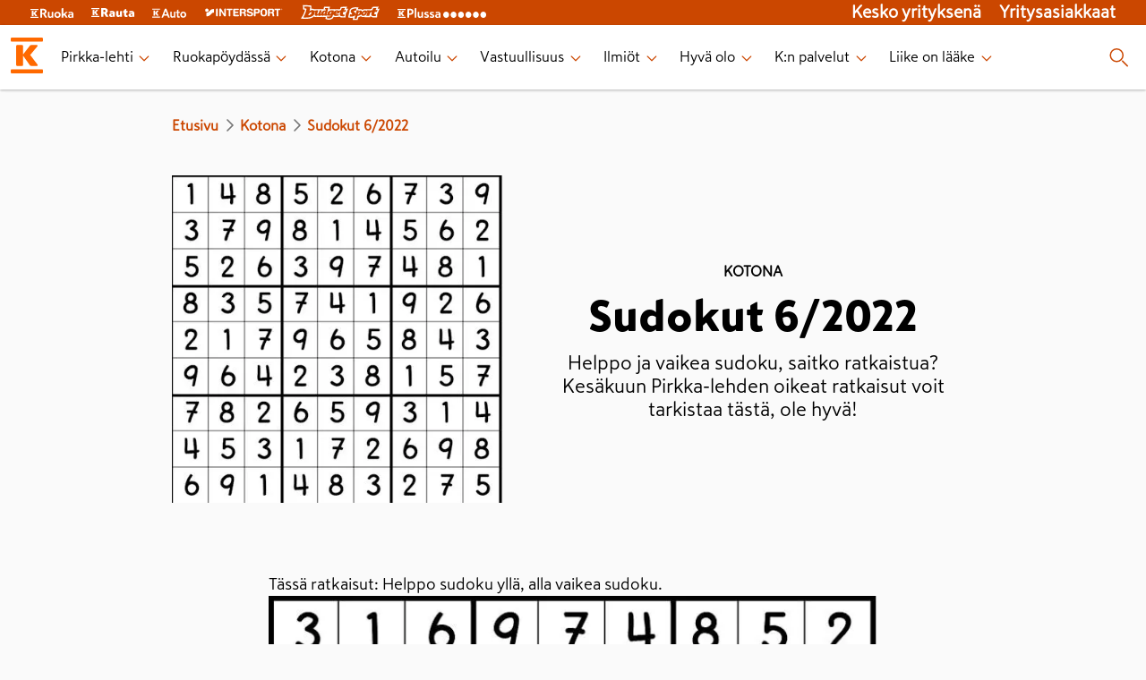

--- FILE ---
content_type: text/html; charset=utf-8
request_url: https://www.k-ryhma.fi/artikkeli/sudokut-6-2022
body_size: 19283
content:
<!DOCTYPE html><html lang="en"><head><meta charSet="utf-8" data-next-head=""/><meta name="viewport" content="width=device-width" data-next-head=""/><meta property="fb:app_id" content="337865799564409" data-next-head=""/><meta property="og:locale" content="fi_FI" data-next-head=""/><meta property="og:site_name" content="K-ryhmä" data-next-head=""/><meta name="theme-color" content="#ffffff" data-next-head=""/><title data-next-head="">Sudokut 6/2022 - K-ryhmä</title><meta name="robots" content="index,follow" data-next-head=""/><meta name="description" content="Helppo ja vaikea sudoku, saitko ratkaistua? Kesäkuun Pirkka-lehden oikeat ratkaisut voit tarkistaa tästä, ole hyvä!" data-next-head=""/><meta property="og:title" content="Sudokut 6/2022" data-next-head=""/><meta property="og:description" content="Helppo ja vaikea sudoku, saitko ratkaistua? Kesäkuun Pirkka-lehden oikeat ratkaisut voit tarkistaa tästä, ole hyvä!" data-next-head=""/><meta property="og:url" content="https://www.k-ryhma.fi/artikkeli/sudokut-6-2022" data-next-head=""/><meta property="og:type" content="article" data-next-head=""/><meta property="og:image" content="https://images.ctfassets.net/lkdtiisksoup/6wueq7c8F9kwIM0Kf1S8FB/3051697b6bff700458b631843c39e7b9/pirkka_6_22_sudoku1ratkaisu.jpg" data-next-head=""/><meta property="og:image:width" content="910" data-next-head=""/><meta property="og:image:height" content="901" data-next-head=""/><link rel="canonical" href="https://www.k-ryhma.fi/artikkeli/sudokut-6-2022" data-next-head=""/><link rel="apple-touch-icon" sizes="180x180" href="/favicon/apple-touch-icon.png?v=1"/><link rel="icon" type="image/png" sizes="32x32" href="/favicon/favicon-32x32.png?v=1"/><link rel="icon" type="image/png" sizes="16x16" href="/favicon/favicon-16x16.png?v=1"/><link rel="manifest" href="/favicon/site.webmanifest?v=1"/><link rel="mask-icon" href="/favicon/safari-pinned-tab.svg?v=1" color="#f86800"/><link rel="shortcut icon" href="/favicon/favicon.ico?v=1"/><meta name="msapplication-TileColor" content="#f86800"/><meta name="msapplication-config" content="/favicon/browserconfig.xml?v=1"/><meta name="theme-color" content="#ffffff"/><meta name="google-site-verification" content="XP4VIG0aHk97fjofHr6B25TgzElRg-yjMi3H9TRDuHM"/><meta name="google-site-verification" content="Vw8b3xd3eDMxLubZQJKsxwKvSCpXRnesZ6BR8BzF_Vg"/><meta name="google-site-verification" content="tx9r9GtqOOik0KxXXhlZwX-IG7u8JQ-iuqRbPP_bTy0"/><meta name="google-site-verification" content="MCA_fh_-Rg2o4vmFmTvqb9qO9hB_cM_jI_B_oxsQWkA"/><link rel="preload" href="/_next/static/css/957bdc03143f26cd.css" as="style"/><link rel="preload" href="/_next/static/css/8e0cfbdb5aea6693.css" as="style"/><link rel="preload" href="/_next/static/css/ba808f8ff965b25f.css" as="style"/><script type="application/ld+json" data-next-head="">{"@context":"https://schema.org","@type":"Article","datePublished":"2022-04-25T22:38:00.000Z","description":"Helppo ja vaikea sudoku, saitko ratkaistua? Kesäkuun Pirkka-lehden oikeat ratkaisut voit tarkistaa tästä, ole hyvä!","mainEntityOfPage":{"@type":"WebPage","@id":"https://www.k-ryhma.fi/artikkeli/sudokut-6-2022"},"headline":"Sudokut 6/2022","image":["https://images.ctfassets.net/lkdtiisksoup/6wueq7c8F9kwIM0Kf1S8FB/3051697b6bff700458b631843c39e7b9/pirkka_6_22_sudoku1ratkaisu.jpg"],"dateModified":"2022-04-25T22:38:00.000Z","author":{"@type":"Person","name":"Pirkan toimitus"},"publisher":{"@type":"Organization","name":"K-ryhmä","logo":{"@type":"ImageObject","url":"/images/k-logo.svg"}}}</script><link rel="stylesheet" href="/_next/static/css/957bdc03143f26cd.css" data-n-g=""/><link rel="stylesheet" href="/_next/static/css/8e0cfbdb5aea6693.css" data-n-p=""/><link rel="stylesheet" href="/_next/static/css/ba808f8ff965b25f.css"/><noscript data-n-css=""></noscript><script defer="" noModule="" src="/_next/static/chunks/polyfills-42372ed130431b0a.js"></script><script defer="" src="/_next/static/chunks/266-86f72acf8c04d9ca.js"></script><script defer="" src="/_next/static/chunks/668.aac101b42436488f.js"></script><script src="/_next/static/chunks/webpack-c4801b8249b0b9f7.js" defer=""></script><script src="/_next/static/chunks/framework-61bf75721d26e758.js" defer=""></script><script src="/_next/static/chunks/main-82b1c4e753e251b7.js" defer=""></script><script src="/_next/static/chunks/pages/_app-6e8da4adc3f840ce.js" defer=""></script><script src="/_next/static/chunks/f2ed768d-121a620d6ef30986.js" defer=""></script><script src="/_next/static/chunks/873-f3f01386e6929eff.js" defer=""></script><script src="/_next/static/chunks/348-7625580b721eb8f8.js" defer=""></script><script src="/_next/static/chunks/740-f1647020e63aeac2.js" defer=""></script><script src="/_next/static/chunks/981-a13b7dc6d12d8d24.js" defer=""></script><script src="/_next/static/chunks/233-6b476697bbbe9872.js" defer=""></script><script src="/_next/static/chunks/971-40ca3cc9f12ecdae.js" defer=""></script><script src="/_next/static/chunks/pages/artikkeli/%5Bslug%5D-9561edae2330daad.js" defer=""></script><script src="/_next/static/oDDXI_rXm1zisVTnd0_93/_buildManifest.js" defer=""></script><script src="/_next/static/oDDXI_rXm1zisVTnd0_93/_ssgManifest.js" defer=""></script></head><body><link rel="preload" as="image" imageSrcSet="/_next/image?url=https%3A%2F%2Fimages.ctfassets.net%2Flkdtiisksoup%2F6wueq7c8F9kwIM0Kf1S8FB%2F3051697b6bff700458b631843c39e7b9%2Fpirkka_6_22_sudoku1ratkaisu.jpg%3Fq%3D75%26w%3D455%26h%3D450%26fit%3Dfill%26f%3Dfaces&amp;w=640&amp;q=75 640w, /_next/image?url=https%3A%2F%2Fimages.ctfassets.net%2Flkdtiisksoup%2F6wueq7c8F9kwIM0Kf1S8FB%2F3051697b6bff700458b631843c39e7b9%2Fpirkka_6_22_sudoku1ratkaisu.jpg%3Fq%3D75%26w%3D455%26h%3D450%26fit%3Dfill%26f%3Dfaces&amp;w=750&amp;q=75 750w, /_next/image?url=https%3A%2F%2Fimages.ctfassets.net%2Flkdtiisksoup%2F6wueq7c8F9kwIM0Kf1S8FB%2F3051697b6bff700458b631843c39e7b9%2Fpirkka_6_22_sudoku1ratkaisu.jpg%3Fq%3D75%26w%3D455%26h%3D450%26fit%3Dfill%26f%3Dfaces&amp;w=828&amp;q=75 828w, /_next/image?url=https%3A%2F%2Fimages.ctfassets.net%2Flkdtiisksoup%2F6wueq7c8F9kwIM0Kf1S8FB%2F3051697b6bff700458b631843c39e7b9%2Fpirkka_6_22_sudoku1ratkaisu.jpg%3Fq%3D75%26w%3D455%26h%3D450%26fit%3Dfill%26f%3Dfaces&amp;w=1080&amp;q=75 1080w, /_next/image?url=https%3A%2F%2Fimages.ctfassets.net%2Flkdtiisksoup%2F6wueq7c8F9kwIM0Kf1S8FB%2F3051697b6bff700458b631843c39e7b9%2Fpirkka_6_22_sudoku1ratkaisu.jpg%3Fq%3D75%26w%3D455%26h%3D450%26fit%3Dfill%26f%3Dfaces&amp;w=1200&amp;q=75 1200w, /_next/image?url=https%3A%2F%2Fimages.ctfassets.net%2Flkdtiisksoup%2F6wueq7c8F9kwIM0Kf1S8FB%2F3051697b6bff700458b631843c39e7b9%2Fpirkka_6_22_sudoku1ratkaisu.jpg%3Fq%3D75%26w%3D455%26h%3D450%26fit%3Dfill%26f%3Dfaces&amp;w=1920&amp;q=75 1920w, /_next/image?url=https%3A%2F%2Fimages.ctfassets.net%2Flkdtiisksoup%2F6wueq7c8F9kwIM0Kf1S8FB%2F3051697b6bff700458b631843c39e7b9%2Fpirkka_6_22_sudoku1ratkaisu.jpg%3Fq%3D75%26w%3D455%26h%3D450%26fit%3Dfill%26f%3Dfaces&amp;w=2048&amp;q=75 2048w, /_next/image?url=https%3A%2F%2Fimages.ctfassets.net%2Flkdtiisksoup%2F6wueq7c8F9kwIM0Kf1S8FB%2F3051697b6bff700458b631843c39e7b9%2Fpirkka_6_22_sudoku1ratkaisu.jpg%3Fq%3D75%26w%3D455%26h%3D450%26fit%3Dfill%26f%3Dfaces&amp;w=3840&amp;q=75 3840w" imageSizes="100vw"/><link rel="preload" as="image" imageSrcSet="/_next/image?url=https%3A%2F%2Fimages.ctfassets.net%2Flkdtiisksoup%2F1pnKXjp3cZ8eZDFgrT2PjZ%2F295bee209696bf2eb9fc555fb8836f85%2Fp13_26_hyytavan_hyva_olo_1_1080x1080.jpg%3Fq%3D75%26w%3D550%26h%3D550%26fit%3Dfill%26f%3Dfaces&amp;w=640&amp;q=75 640w, /_next/image?url=https%3A%2F%2Fimages.ctfassets.net%2Flkdtiisksoup%2F1pnKXjp3cZ8eZDFgrT2PjZ%2F295bee209696bf2eb9fc555fb8836f85%2Fp13_26_hyytavan_hyva_olo_1_1080x1080.jpg%3Fq%3D75%26w%3D550%26h%3D550%26fit%3Dfill%26f%3Dfaces&amp;w=750&amp;q=75 750w, /_next/image?url=https%3A%2F%2Fimages.ctfassets.net%2Flkdtiisksoup%2F1pnKXjp3cZ8eZDFgrT2PjZ%2F295bee209696bf2eb9fc555fb8836f85%2Fp13_26_hyytavan_hyva_olo_1_1080x1080.jpg%3Fq%3D75%26w%3D550%26h%3D550%26fit%3Dfill%26f%3Dfaces&amp;w=828&amp;q=75 828w, /_next/image?url=https%3A%2F%2Fimages.ctfassets.net%2Flkdtiisksoup%2F1pnKXjp3cZ8eZDFgrT2PjZ%2F295bee209696bf2eb9fc555fb8836f85%2Fp13_26_hyytavan_hyva_olo_1_1080x1080.jpg%3Fq%3D75%26w%3D550%26h%3D550%26fit%3Dfill%26f%3Dfaces&amp;w=1080&amp;q=75 1080w, /_next/image?url=https%3A%2F%2Fimages.ctfassets.net%2Flkdtiisksoup%2F1pnKXjp3cZ8eZDFgrT2PjZ%2F295bee209696bf2eb9fc555fb8836f85%2Fp13_26_hyytavan_hyva_olo_1_1080x1080.jpg%3Fq%3D75%26w%3D550%26h%3D550%26fit%3Dfill%26f%3Dfaces&amp;w=1200&amp;q=75 1200w, /_next/image?url=https%3A%2F%2Fimages.ctfassets.net%2Flkdtiisksoup%2F1pnKXjp3cZ8eZDFgrT2PjZ%2F295bee209696bf2eb9fc555fb8836f85%2Fp13_26_hyytavan_hyva_olo_1_1080x1080.jpg%3Fq%3D75%26w%3D550%26h%3D550%26fit%3Dfill%26f%3Dfaces&amp;w=1920&amp;q=75 1920w, /_next/image?url=https%3A%2F%2Fimages.ctfassets.net%2Flkdtiisksoup%2F1pnKXjp3cZ8eZDFgrT2PjZ%2F295bee209696bf2eb9fc555fb8836f85%2Fp13_26_hyytavan_hyva_olo_1_1080x1080.jpg%3Fq%3D75%26w%3D550%26h%3D550%26fit%3Dfill%26f%3Dfaces&amp;w=2048&amp;q=75 2048w, /_next/image?url=https%3A%2F%2Fimages.ctfassets.net%2Flkdtiisksoup%2F1pnKXjp3cZ8eZDFgrT2PjZ%2F295bee209696bf2eb9fc555fb8836f85%2Fp13_26_hyytavan_hyva_olo_1_1080x1080.jpg%3Fq%3D75%26w%3D550%26h%3D550%26fit%3Dfill%26f%3Dfaces&amp;w=3840&amp;q=75 3840w" imageSizes="100vw"/><div id="__next"><header class="Layout_header__eikH4"><section class="BrandHeader_brand-header__kN95p" data-testid="brand-header"><nav class="BrandHeader_brand-header__kN95p BrandHeader_brand-header_links__VapH0" aria-label="K-group brands" data-testid="header-brand-links"><div class="BrandHeader_brand-header__kN95p BrandHeader_brand-header_link__Nld6V"><a href="https://www.k-ruoka.fi/" target="blank"><span style="box-sizing:border-box;display:inline-block;overflow:hidden;width:initial;height:initial;background:none;opacity:1;border:0;margin:0;padding:0;position:relative;max-width:100%"><span style="box-sizing:border-box;display:block;width:initial;height:initial;background:none;opacity:1;border:0;margin:0;padding:0;max-width:100%"><img style="display:block;max-width:100%;width:initial;height:initial;background:none;opacity:1;border:0;margin:0;padding:0" alt="" aria-hidden="true" src="data:image/svg+xml,%3csvg%20xmlns=%27http://www.w3.org/2000/svg%27%20version=%271.1%27%20width=%2748%27%20height=%2711%27/%3e"/></span><img alt="K-ruoka" src="[data-uri]" decoding="async" data-nimg="intrinsic" style="position:absolute;top:0;left:0;bottom:0;right:0;box-sizing:border-box;padding:0;border:none;margin:auto;display:block;width:0;height:0;min-width:100%;max-width:100%;min-height:100%;max-height:100%"/><noscript><img alt="K-ruoka" loading="lazy" decoding="async" data-nimg="intrinsic" style="position:absolute;top:0;left:0;bottom:0;right:0;box-sizing:border-box;padding:0;border:none;margin:auto;display:block;width:0;height:0;min-width:100%;max-width:100%;min-height:100%;max-height:100%" srcSet="https://images.ctfassets.net/lkdtiisksoup/32w7MaqepvjAGoCNbt2Jqu/03b347a33ec421b822374912b935b229/k-ruoka.svg 1x, https://images.ctfassets.net/lkdtiisksoup/32w7MaqepvjAGoCNbt2Jqu/03b347a33ec421b822374912b935b229/k-ruoka.svg 2x" src="https://images.ctfassets.net/lkdtiisksoup/32w7MaqepvjAGoCNbt2Jqu/03b347a33ec421b822374912b935b229/k-ruoka.svg"/></noscript></span></a></div><div class="BrandHeader_brand-header__kN95p BrandHeader_brand-header_link__Nld6V"><a href="https://www.k-rauta.fi/" target="blank"><span style="box-sizing:border-box;display:inline-block;overflow:hidden;width:initial;height:initial;background:none;opacity:1;border:0;margin:0;padding:0;position:relative;max-width:100%"><span style="box-sizing:border-box;display:block;width:initial;height:initial;background:none;opacity:1;border:0;margin:0;padding:0;max-width:100%"><img style="display:block;max-width:100%;width:initial;height:initial;background:none;opacity:1;border:0;margin:0;padding:0" alt="" aria-hidden="true" src="data:image/svg+xml,%3csvg%20xmlns=%27http://www.w3.org/2000/svg%27%20version=%271.1%27%20width=%2748%27%20height=%2710%27/%3e"/></span><img alt="K-rauta" src="[data-uri]" decoding="async" data-nimg="intrinsic" style="position:absolute;top:0;left:0;bottom:0;right:0;box-sizing:border-box;padding:0;border:none;margin:auto;display:block;width:0;height:0;min-width:100%;max-width:100%;min-height:100%;max-height:100%"/><noscript><img alt="K-rauta" loading="lazy" decoding="async" data-nimg="intrinsic" style="position:absolute;top:0;left:0;bottom:0;right:0;box-sizing:border-box;padding:0;border:none;margin:auto;display:block;width:0;height:0;min-width:100%;max-width:100%;min-height:100%;max-height:100%" srcSet="https://images.ctfassets.net/lkdtiisksoup/3GvG7JVUfbbKWAlOCrRHli/53cc9efb5e7e6d0b7c32215bc52af691/k-rauta.svg 1x, https://images.ctfassets.net/lkdtiisksoup/3GvG7JVUfbbKWAlOCrRHli/53cc9efb5e7e6d0b7c32215bc52af691/k-rauta.svg 2x" src="https://images.ctfassets.net/lkdtiisksoup/3GvG7JVUfbbKWAlOCrRHli/53cc9efb5e7e6d0b7c32215bc52af691/k-rauta.svg"/></noscript></span></a></div><div class="BrandHeader_brand-header__kN95p BrandHeader_brand-header_link__Nld6V"><a href="https://k-auto.fi/" target="blank"><span style="box-sizing:border-box;display:inline-block;overflow:hidden;width:initial;height:initial;background:none;opacity:1;border:0;margin:0;padding:0;position:relative;max-width:100%"><span style="box-sizing:border-box;display:block;width:initial;height:initial;background:none;opacity:1;border:0;margin:0;padding:0;max-width:100%"><img style="display:block;max-width:100%;width:initial;height:initial;background:none;opacity:1;border:0;margin:0;padding:0" alt="" aria-hidden="true" src="data:image/svg+xml,%3csvg%20xmlns=%27http://www.w3.org/2000/svg%27%20version=%271.1%27%20width=%2738%27%20height=%2711%27/%3e"/></span><img alt="K-auto" src="[data-uri]" decoding="async" data-nimg="intrinsic" style="position:absolute;top:0;left:0;bottom:0;right:0;box-sizing:border-box;padding:0;border:none;margin:auto;display:block;width:0;height:0;min-width:100%;max-width:100%;min-height:100%;max-height:100%"/><noscript><img alt="K-auto" loading="lazy" decoding="async" data-nimg="intrinsic" style="position:absolute;top:0;left:0;bottom:0;right:0;box-sizing:border-box;padding:0;border:none;margin:auto;display:block;width:0;height:0;min-width:100%;max-width:100%;min-height:100%;max-height:100%" srcSet="https://images.ctfassets.net/lkdtiisksoup/tQa9RSYdxFKR5Q05qjswy/430b8d9e05a3dc9a213886d10ddb2774/k-auto.svg 1x, https://images.ctfassets.net/lkdtiisksoup/tQa9RSYdxFKR5Q05qjswy/430b8d9e05a3dc9a213886d10ddb2774/k-auto.svg 2x" src="https://images.ctfassets.net/lkdtiisksoup/tQa9RSYdxFKR5Q05qjswy/430b8d9e05a3dc9a213886d10ddb2774/k-auto.svg"/></noscript></span></a></div><div class="BrandHeader_brand-header__kN95p BrandHeader_brand-header_link__Nld6V"><a href="https://www.intersport.fi/" target="blank"><span style="box-sizing:border-box;display:inline-block;overflow:hidden;width:initial;height:initial;background:none;opacity:1;border:0;margin:0;padding:0;position:relative;max-width:100%"><span style="box-sizing:border-box;display:block;width:initial;height:initial;background:none;opacity:1;border:0;margin:0;padding:0;max-width:100%"><img style="display:block;max-width:100%;width:initial;height:initial;background:none;opacity:1;border:0;margin:0;padding:0" alt="" aria-hidden="true" src="data:image/svg+xml,%3csvg%20xmlns=%27http://www.w3.org/2000/svg%27%20version=%271.1%27%20width=%2788%27%20height=%2710%27/%3e"/></span><img alt="Intersport" src="[data-uri]" decoding="async" data-nimg="intrinsic" style="position:absolute;top:0;left:0;bottom:0;right:0;box-sizing:border-box;padding:0;border:none;margin:auto;display:block;width:0;height:0;min-width:100%;max-width:100%;min-height:100%;max-height:100%"/><noscript><img alt="Intersport" loading="lazy" decoding="async" data-nimg="intrinsic" style="position:absolute;top:0;left:0;bottom:0;right:0;box-sizing:border-box;padding:0;border:none;margin:auto;display:block;width:0;height:0;min-width:100%;max-width:100%;min-height:100%;max-height:100%" srcSet="https://images.ctfassets.net/lkdtiisksoup/z7qkk6gzM4vYePdUGq8jg/e8eaaa38b8b2432f5642f98a4bf8743e/intersport.svg 1x, https://images.ctfassets.net/lkdtiisksoup/z7qkk6gzM4vYePdUGq8jg/e8eaaa38b8b2432f5642f98a4bf8743e/intersport.svg 2x" src="https://images.ctfassets.net/lkdtiisksoup/z7qkk6gzM4vYePdUGq8jg/e8eaaa38b8b2432f5642f98a4bf8743e/intersport.svg"/></noscript></span></a></div><div class="BrandHeader_brand-header__kN95p BrandHeader_brand-header_link__Nld6V"><a href="https://www.budgetsport.fi/" target="blank"><span style="box-sizing:border-box;display:inline-block;overflow:hidden;width:initial;height:initial;background:none;opacity:1;border:0;margin:0;padding:0;position:relative;max-width:100%"><span style="box-sizing:border-box;display:block;width:initial;height:initial;background:none;opacity:1;border:0;margin:0;padding:0;max-width:100%"><img style="display:block;max-width:100%;width:initial;height:initial;background:none;opacity:1;border:0;margin:0;padding:0" alt="" aria-hidden="true" src="data:image/svg+xml,%3csvg%20xmlns=%27http://www.w3.org/2000/svg%27%20version=%271.1%27%20width=%2788%27%20height=%2720%27/%3e"/></span><img alt="Budget Sport" src="[data-uri]" decoding="async" data-nimg="intrinsic" style="position:absolute;top:0;left:0;bottom:0;right:0;box-sizing:border-box;padding:0;border:none;margin:auto;display:block;width:0;height:0;min-width:100%;max-width:100%;min-height:100%;max-height:100%"/><noscript><img alt="Budget Sport" loading="lazy" decoding="async" data-nimg="intrinsic" style="position:absolute;top:0;left:0;bottom:0;right:0;box-sizing:border-box;padding:0;border:none;margin:auto;display:block;width:0;height:0;min-width:100%;max-width:100%;min-height:100%;max-height:100%" srcSet="https://images.ctfassets.net/lkdtiisksoup/1mSSiu6Xs49FB9NecadEqp/bfe396a6382abb88204dcf6a7abb4e8b/budget-sport.svg 1x, https://images.ctfassets.net/lkdtiisksoup/1mSSiu6Xs49FB9NecadEqp/bfe396a6382abb88204dcf6a7abb4e8b/budget-sport.svg 2x" src="https://images.ctfassets.net/lkdtiisksoup/1mSSiu6Xs49FB9NecadEqp/bfe396a6382abb88204dcf6a7abb4e8b/budget-sport.svg"/></noscript></span></a></div><div class="BrandHeader_brand-header__kN95p BrandHeader_brand-header_link__Nld6V"><a href="https://www.plussa.fi/" target="blank"><span style="box-sizing:border-box;display:inline-block;overflow:hidden;width:initial;height:initial;background:none;opacity:1;border:0;margin:0;padding:0;position:relative;max-width:100%"><span style="box-sizing:border-box;display:block;width:initial;height:initial;background:none;opacity:1;border:0;margin:0;padding:0;max-width:100%"><img style="display:block;max-width:100%;width:initial;height:initial;background:none;opacity:1;border:0;margin:0;padding:0" alt="" aria-hidden="true" src="data:image/svg+xml,%3csvg%20xmlns=%27http://www.w3.org/2000/svg%27%20version=%271.1%27%20width=%27100%27%20height=%2713%27/%3e"/></span><img alt="Plussa" src="[data-uri]" decoding="async" data-nimg="intrinsic" style="position:absolute;top:0;left:0;bottom:0;right:0;box-sizing:border-box;padding:0;border:none;margin:auto;display:block;width:0;height:0;min-width:100%;max-width:100%;min-height:100%;max-height:100%"/><noscript><img alt="Plussa" loading="lazy" decoding="async" data-nimg="intrinsic" style="position:absolute;top:0;left:0;bottom:0;right:0;box-sizing:border-box;padding:0;border:none;margin:auto;display:block;width:0;height:0;min-width:100%;max-width:100%;min-height:100%;max-height:100%" srcSet="https://images.ctfassets.net/lkdtiisksoup/3qY2tAzfIhZLpA21Xj1sfX/679144ef609e6a5121a81e03148bf204/k-plussa.svg 1x, https://images.ctfassets.net/lkdtiisksoup/3qY2tAzfIhZLpA21Xj1sfX/679144ef609e6a5121a81e03148bf204/k-plussa.svg 2x" src="https://images.ctfassets.net/lkdtiisksoup/3qY2tAzfIhZLpA21Xj1sfX/679144ef609e6a5121a81e03148bf204/k-plussa.svg"/></noscript></span></a></div><section class="BrandHeader_brand-header_right__KdCSC"><div class="BrandHeader_brand-header_link__Nld6V"><a href="https://kesko.fi" target="_blank" rel="noreferrer" data-testid="kesko-yrityksena">Kesko yrityksenä</a></div><div class="BrandHeader_brand-header_link__Nld6V"><a href="https://kesko.fi/yritysasiakkaat" target="_blank" rel="noreferrer" data-testid="yritysasiakkaat">Yritysasiakkaat</a></div></section></nav></section><section class="Navigation_navigation__WOPZ6" data-testid="site-navigation"><nav class="Navigation_navigation__WOPZ6 Navigation_desktop-navigation__gi6DD"><div class="Navigation_navigation__WOPZ6 Navigation_bar__AWZCE"><div class="Navigation_desktop-navigation_links__TZ1bn"><div class="Navigation_logo__sD0He"><span style="box-sizing:border-box;display:inline-block;overflow:hidden;width:40px;height:40px;background:none;opacity:1;border:0;margin:0;padding:0;position:relative"><img alt="K-ryhmä" data-testid="site-logo-desktop" src="[data-uri]" decoding="async" data-nimg="fixed" style="position:absolute;top:0;left:0;bottom:0;right:0;box-sizing:border-box;padding:0;border:none;margin:auto;display:block;width:0;height:0;min-width:100%;max-width:100%;min-height:100%;max-height:100%"/><noscript><img alt="K-ryhmä" data-testid="site-logo-desktop" loading="lazy" decoding="async" data-nimg="fixed" style="position:absolute;top:0;left:0;bottom:0;right:0;box-sizing:border-box;padding:0;border:none;margin:auto;display:block;width:0;height:0;min-width:100%;max-width:100%;min-height:100%;max-height:100%" srcSet="/images/k-logo.svg 1x, /images/k-logo.svg 2x" src="/images/k-logo.svg"/></noscript></span></div><ul class="Navigation_desktop-menu_items__gmg9D" data-testid="desktop-navigation-internal-links"><li class="Navigation_desktop-menu_item__CKUR0" aria-live="polite"><a href="/pirkka-lehti" data-testid="desktop-page-Pirkka-lehti"><span>Pirkka-lehti</span><span class="Navigation_desktop-link-indicator-closed__hmEa7"><svg xmlns="http://www.w3.org/2000/svg" width="20" height="20" tabindex="0" viewBox="-0.5 0 25 25" aria-label="Press enter"><path fill="#FF6900" fill-rule="evenodd" d="M17.462 9.477a.75.75 0 1 1 1.076 1.046l-5.984 6a.75.75 0 0 1-1.061.015l-6.016-6a.75.75 0 1 1 1.046-1.076l5.478 5.477z"></path></svg></span></a></li><li class="Navigation_desktop-menu_item__CKUR0" aria-live="polite"><a href="/kategoria/ruokapoydassa" data-testid="desktop-page-Ruokapöydässä"><span>Ruokapöydässä</span><span class="Navigation_desktop-link-indicator-closed__hmEa7"><svg xmlns="http://www.w3.org/2000/svg" width="20" height="20" tabindex="0" viewBox="-0.5 0 25 25" aria-label="Press enter"><path fill="#FF6900" fill-rule="evenodd" d="M17.462 9.477a.75.75 0 1 1 1.076 1.046l-5.984 6a.75.75 0 0 1-1.061.015l-6.016-6a.75.75 0 1 1 1.046-1.076l5.478 5.477z"></path></svg></span></a></li><li class="Navigation_desktop-menu_item__CKUR0" aria-live="polite"><a href="/kategoria/kotona" data-testid="desktop-page-Kotona"><span>Kotona</span><span class="Navigation_desktop-link-indicator-closed__hmEa7"><svg xmlns="http://www.w3.org/2000/svg" width="20" height="20" tabindex="0" viewBox="-0.5 0 25 25" aria-label="Press enter"><path fill="#FF6900" fill-rule="evenodd" d="M17.462 9.477a.75.75 0 1 1 1.076 1.046l-5.984 6a.75.75 0 0 1-1.061.015l-6.016-6a.75.75 0 1 1 1.046-1.076l5.478 5.477z"></path></svg></span></a></li><li class="Navigation_desktop-menu_item__CKUR0" aria-live="polite"><a href="/kategoria/autoilu" data-testid="desktop-page-Autoilu"><span>Autoilu</span><span class="Navigation_desktop-link-indicator-closed__hmEa7"><svg xmlns="http://www.w3.org/2000/svg" width="20" height="20" tabindex="0" viewBox="-0.5 0 25 25" aria-label="Press enter"><path fill="#FF6900" fill-rule="evenodd" d="M17.462 9.477a.75.75 0 1 1 1.076 1.046l-5.984 6a.75.75 0 0 1-1.061.015l-6.016-6a.75.75 0 1 1 1.046-1.076l5.478 5.477z"></path></svg></span></a></li><li class="Navigation_desktop-menu_item__CKUR0" aria-live="polite"><a href="/kategoria/vastuullisuus" data-testid="desktop-page-Vastuullisuus"><span>Vastuullisuus</span><span class="Navigation_desktop-link-indicator-closed__hmEa7"><svg xmlns="http://www.w3.org/2000/svg" width="20" height="20" tabindex="0" viewBox="-0.5 0 25 25" aria-label="Press enter"><path fill="#FF6900" fill-rule="evenodd" d="M17.462 9.477a.75.75 0 1 1 1.076 1.046l-5.984 6a.75.75 0 0 1-1.061.015l-6.016-6a.75.75 0 1 1 1.046-1.076l5.478 5.477z"></path></svg></span></a></li><li class="Navigation_desktop-menu_item__CKUR0" aria-live="polite"><a href="/kategoria/ilmiot" data-testid="desktop-page-Ilmiöt"><span>Ilmiöt</span><span class="Navigation_desktop-link-indicator-closed__hmEa7"><svg xmlns="http://www.w3.org/2000/svg" width="20" height="20" tabindex="0" viewBox="-0.5 0 25 25" aria-label="Press enter"><path fill="#FF6900" fill-rule="evenodd" d="M17.462 9.477a.75.75 0 1 1 1.076 1.046l-5.984 6a.75.75 0 0 1-1.061.015l-6.016-6a.75.75 0 1 1 1.046-1.076l5.478 5.477z"></path></svg></span></a></li><li class="Navigation_desktop-menu_item__CKUR0" aria-live="polite"><a href="/kategoria/hyva-olo" data-testid="desktop-page-Hyvä olo"><span>Hyvä olo</span><span class="Navigation_desktop-link-indicator-closed__hmEa7"><svg xmlns="http://www.w3.org/2000/svg" width="20" height="20" tabindex="0" viewBox="-0.5 0 25 25" aria-label="Press enter"><path fill="#FF6900" fill-rule="evenodd" d="M17.462 9.477a.75.75 0 1 1 1.076 1.046l-5.984 6a.75.75 0 0 1-1.061.015l-6.016-6a.75.75 0 1 1 1.046-1.076l5.478 5.477z"></path></svg></span></a></li><li class="Navigation_desktop-menu_item__CKUR0" aria-live="polite"><a href="/kategoria/k-ryhma" data-testid="desktop-page-K:n palvelut"><span>K:n palvelut</span><span class="Navigation_desktop-link-indicator-closed__hmEa7"><svg xmlns="http://www.w3.org/2000/svg" width="20" height="20" tabindex="0" viewBox="-0.5 0 25 25" aria-label="Press enter"><path fill="#FF6900" fill-rule="evenodd" d="M17.462 9.477a.75.75 0 1 1 1.076 1.046l-5.984 6a.75.75 0 0 1-1.061.015l-6.016-6a.75.75 0 1 1 1.046-1.076l5.478 5.477z"></path></svg></span></a></li><li class="Navigation_desktop-menu_item__CKUR0" aria-live="polite"><a href="/liikeonlaake" data-testid="desktop-page-Liike on lääke"><span>Liike on lääke</span><span class="Navigation_desktop-link-indicator-closed__hmEa7"><svg xmlns="http://www.w3.org/2000/svg" width="20" height="20" tabindex="0" viewBox="-0.5 0 25 25" aria-label="Press enter"><path fill="#FF6900" fill-rule="evenodd" d="M17.462 9.477a.75.75 0 1 1 1.076 1.046l-5.984 6a.75.75 0 0 1-1.061.015l-6.016-6a.75.75 0 1 1 1.046-1.076l5.478 5.477z"></path></svg></span></a></li></ul></div><div class="Navigation_desktop-menu_item__CKUR0 Navigation_search-button__QSyJb" data-testid="search-button"><svg xmlns="http://www.w3.org/2000/svg" width="25" height="24"><path fill="#FF6900" d="m17.28 15.72 5.5 5.5a.749.749 0 1 1-1.06 1.06l-5.5-5.5a.749.749 0 1 1 1.06-1.06M10.25 2a7.75 7.75 0 1 1 0 15.5 7.75 7.75 0 0 1 0-15.5m0 1.5a6.25 6.25 0 1 0 0 12.5 6.25 6.25 0 0 0 0-12.5"></path></svg></div></div></nav><dialog class="SearchModal_searchModal__ei7nX" id="searchModal"><svg xmlns="http://www.w3.org/2000/svg" width="24" height="24" class="SearchModal_modalClose__kExe8" data-testid="closeModal"><path fill="#FF6900" fill-rule="evenodd" d="m5.146 4.085 6.853 6.853 6.855-6.853a.75.75 0 0 1 1.06 1.06L13.06 12l6.855 6.855a.75.75 0 0 1-1.06 1.06l-6.856-6.854-6.853 6.855a.75.75 0 0 1-1.06-1.06l6.852-6.856-6.853-6.853a.75.75 0 1 1 1.06-1.06"></path></svg><h2>Haku</h2><section class="SearchField_wrapper__SFKo5"><svg xmlns="http://www.w3.org/2000/svg" width="24" height="24" class="SearchField_icon__LAkxN"><path fill="#FF6900" fill-rule="evenodd" d="m16.78 15.72 5.5 5.5a.75.75 0 0 1-1.06 1.06l-5.5-5.5a.75.75 0 0 1 1.06-1.06M9.75 2a7.75 7.75 0 1 1 0 15.5 7.75 7.75 0 0 1 0-15.5m0 1.5a6.25 6.25 0 1 0 0 12.5 6.25 6.25 0 0 0 0-12.5"></path></svg><label class="text-field-module_textField__RHyiY SearchField_input__LXfqg"><div class="text-field-module_inputWrapper__UaUy2"><input class="text-field-module_textFieldInput__GJCtd text-field-module_m__4SQJs" type="search" data-testid="search" aria-label="Haku" value=""/></div></label></section></dialog><nav class="Navigation_navigation__WOPZ6 Navigation_mobile-navigation__qTqHk"><div class="Navigation_navigation__WOPZ6 Navigation_bar__AWZCE"><button type="button" aria-label="open menu" aria-pressed="false" class="Navigation_mobile-menu_toggle-open__HcAQh" data-testid="menu-toggle-open"><svg xmlns="http://www.w3.org/2000/svg" width="25" height="24"><path fill="#FF6900" d="M21.5 17.25a.75.75 0 0 1 0 1.5h-18a.75.75 0 0 1 0-1.5zm0-6a.75.75 0 0 1 0 1.5h-18a.75.75 0 0 1 0-1.5zm0-6a.75.75 0 0 1 0 1.5h-18a.75.75 0 0 1 0-1.5z"></path></svg></button><div class="Navigation_logo__sD0He"><span style="box-sizing:border-box;display:inline-block;overflow:hidden;width:40px;height:40px;background:none;opacity:1;border:0;margin:0;padding:0;position:relative"><img alt="K-ryhmä" data-testid="site-logo-mobile" src="[data-uri]" decoding="async" data-nimg="fixed" style="position:absolute;top:0;left:0;bottom:0;right:0;box-sizing:border-box;padding:0;border:none;margin:auto;display:block;width:0;height:0;min-width:100%;max-width:100%;min-height:100%;max-height:100%"/><noscript><img alt="K-ryhmä" data-testid="site-logo-mobile" loading="lazy" decoding="async" data-nimg="fixed" style="position:absolute;top:0;left:0;bottom:0;right:0;box-sizing:border-box;padding:0;border:none;margin:auto;display:block;width:0;height:0;min-width:100%;max-width:100%;min-height:100%;max-height:100%" srcSet="/images/k-logo.svg 1x, /images/k-logo.svg 2x" src="/images/k-logo.svg"/></noscript></span></div><div class="Navigation_mobile-search__s0emb" data-testid="mobile-search-button"><svg xmlns="http://www.w3.org/2000/svg" width="25" height="24"><path fill="#FF6900" d="m17.28 15.72 5.5 5.5a.749.749 0 1 1-1.06 1.06l-5.5-5.5a.749.749 0 1 1 1.06-1.06M10.25 2a7.75 7.75 0 1 1 0 15.5 7.75 7.75 0 0 1 0-15.5m0 1.5a6.25 6.25 0 1 0 0 12.5 6.25 6.25 0 0 0 0-12.5"></path></svg></div></div></nav></section></header><main class="Layout_main__Fn5Ho" data-testid="site-main"><script type="application/ld+json" data-testid="json-ld">{"@context":"https://schema.org/","@type":"BreadcrumbList","itemListElement":[{"@type":"ListItem","position":1,"name":"Etusivu","item":"https://www.k-ryhma.fi/"},{"@type":"ListItem","position":2,"name":"Kotona","item":"https://www.k-ryhma.fi/kategoria/kotona"},{"@type":"ListItem","position":3,"name":"Sudokut 6/2022","item":"https://www.k-ryhma.fi/artikkeli/sudokut-6-2022"}]}</script><nav aria-label="Breadcrumb"><ol class="Breadcrumbs_breadcrumbs__HI_v4"><li class="Breadcrumbs_breadcrumbs-item__hsL4x"><a href="/">Etusivu</a><svg xmlns="http://www.w3.org/2000/svg" width="24" height="24"><path fill="#FF6900" fill-rule="evenodd" d="M9.477 6.538a.75.75 0 1 1 1.046-1.076l6 5.984a.75.75 0 0 1 .015 1.061l-6 6.016a.75.75 0 1 1-1.076-1.046l5.477-5.478z"></path></svg></li><li class="Breadcrumbs_breadcrumbs-item__hsL4x"><a href="/kategoria/kotona">Kotona</a><svg xmlns="http://www.w3.org/2000/svg" width="24" height="24"><path fill="#FF6900" fill-rule="evenodd" d="M9.477 6.538a.75.75 0 1 1 1.046-1.076l6 5.984a.75.75 0 0 1 .015 1.061l-6 6.016a.75.75 0 1 1-1.076-1.046l5.477-5.478z"></path></svg></li><li class="Breadcrumbs_breadcrumbs-item__hsL4x"><a aria-current="page" href="/artikkeli/sudokut-6-2022">Sudokut 6/2022</a></li></ol></nav><article><header class="Article_hero__fepub"><div class="Article_hero-left__5quJO"><span style="box-sizing:border-box;display:block;overflow:hidden;width:initial;height:initial;background:none;opacity:1;border:0;margin:0;padding:0;position:relative"><span style="box-sizing:border-box;display:block;width:initial;height:initial;background:none;opacity:1;border:0;margin:0;padding:0;padding-top:98.9010989010989%"></span><img alt="" sizes="100vw" srcSet="/_next/image?url=https%3A%2F%2Fimages.ctfassets.net%2Flkdtiisksoup%2F6wueq7c8F9kwIM0Kf1S8FB%2F3051697b6bff700458b631843c39e7b9%2Fpirkka_6_22_sudoku1ratkaisu.jpg%3Fq%3D75%26w%3D455%26h%3D450%26fit%3Dfill%26f%3Dfaces&amp;w=640&amp;q=75 640w, /_next/image?url=https%3A%2F%2Fimages.ctfassets.net%2Flkdtiisksoup%2F6wueq7c8F9kwIM0Kf1S8FB%2F3051697b6bff700458b631843c39e7b9%2Fpirkka_6_22_sudoku1ratkaisu.jpg%3Fq%3D75%26w%3D455%26h%3D450%26fit%3Dfill%26f%3Dfaces&amp;w=750&amp;q=75 750w, /_next/image?url=https%3A%2F%2Fimages.ctfassets.net%2Flkdtiisksoup%2F6wueq7c8F9kwIM0Kf1S8FB%2F3051697b6bff700458b631843c39e7b9%2Fpirkka_6_22_sudoku1ratkaisu.jpg%3Fq%3D75%26w%3D455%26h%3D450%26fit%3Dfill%26f%3Dfaces&amp;w=828&amp;q=75 828w, /_next/image?url=https%3A%2F%2Fimages.ctfassets.net%2Flkdtiisksoup%2F6wueq7c8F9kwIM0Kf1S8FB%2F3051697b6bff700458b631843c39e7b9%2Fpirkka_6_22_sudoku1ratkaisu.jpg%3Fq%3D75%26w%3D455%26h%3D450%26fit%3Dfill%26f%3Dfaces&amp;w=1080&amp;q=75 1080w, /_next/image?url=https%3A%2F%2Fimages.ctfassets.net%2Flkdtiisksoup%2F6wueq7c8F9kwIM0Kf1S8FB%2F3051697b6bff700458b631843c39e7b9%2Fpirkka_6_22_sudoku1ratkaisu.jpg%3Fq%3D75%26w%3D455%26h%3D450%26fit%3Dfill%26f%3Dfaces&amp;w=1200&amp;q=75 1200w, /_next/image?url=https%3A%2F%2Fimages.ctfassets.net%2Flkdtiisksoup%2F6wueq7c8F9kwIM0Kf1S8FB%2F3051697b6bff700458b631843c39e7b9%2Fpirkka_6_22_sudoku1ratkaisu.jpg%3Fq%3D75%26w%3D455%26h%3D450%26fit%3Dfill%26f%3Dfaces&amp;w=1920&amp;q=75 1920w, /_next/image?url=https%3A%2F%2Fimages.ctfassets.net%2Flkdtiisksoup%2F6wueq7c8F9kwIM0Kf1S8FB%2F3051697b6bff700458b631843c39e7b9%2Fpirkka_6_22_sudoku1ratkaisu.jpg%3Fq%3D75%26w%3D455%26h%3D450%26fit%3Dfill%26f%3Dfaces&amp;w=2048&amp;q=75 2048w, /_next/image?url=https%3A%2F%2Fimages.ctfassets.net%2Flkdtiisksoup%2F6wueq7c8F9kwIM0Kf1S8FB%2F3051697b6bff700458b631843c39e7b9%2Fpirkka_6_22_sudoku1ratkaisu.jpg%3Fq%3D75%26w%3D455%26h%3D450%26fit%3Dfill%26f%3Dfaces&amp;w=3840&amp;q=75 3840w" src="/_next/image?url=https%3A%2F%2Fimages.ctfassets.net%2Flkdtiisksoup%2F6wueq7c8F9kwIM0Kf1S8FB%2F3051697b6bff700458b631843c39e7b9%2Fpirkka_6_22_sudoku1ratkaisu.jpg%3Fq%3D75%26w%3D455%26h%3D450%26fit%3Dfill%26f%3Dfaces&amp;w=3840&amp;q=75" decoding="async" data-nimg="responsive" style="position:absolute;top:0;left:0;bottom:0;right:0;box-sizing:border-box;padding:0;border:none;margin:auto;display:block;width:0;height:0;min-width:100%;max-width:100%;min-height:100%;max-height:100%;background-size:cover;background-position:0% 0%;filter:blur(20px);background-image:url(&quot;/images/placeholder.png&quot;)"/><noscript><img alt="" decoding="async" data-nimg="responsive" style="position:absolute;top:0;left:0;bottom:0;right:0;box-sizing:border-box;padding:0;border:none;margin:auto;display:block;width:0;height:0;min-width:100%;max-width:100%;min-height:100%;max-height:100%" sizes="100vw" srcSet="/_next/image?url=https%3A%2F%2Fimages.ctfassets.net%2Flkdtiisksoup%2F6wueq7c8F9kwIM0Kf1S8FB%2F3051697b6bff700458b631843c39e7b9%2Fpirkka_6_22_sudoku1ratkaisu.jpg%3Fq%3D75%26w%3D455%26h%3D450%26fit%3Dfill%26f%3Dfaces&amp;w=640&amp;q=75 640w, /_next/image?url=https%3A%2F%2Fimages.ctfassets.net%2Flkdtiisksoup%2F6wueq7c8F9kwIM0Kf1S8FB%2F3051697b6bff700458b631843c39e7b9%2Fpirkka_6_22_sudoku1ratkaisu.jpg%3Fq%3D75%26w%3D455%26h%3D450%26fit%3Dfill%26f%3Dfaces&amp;w=750&amp;q=75 750w, /_next/image?url=https%3A%2F%2Fimages.ctfassets.net%2Flkdtiisksoup%2F6wueq7c8F9kwIM0Kf1S8FB%2F3051697b6bff700458b631843c39e7b9%2Fpirkka_6_22_sudoku1ratkaisu.jpg%3Fq%3D75%26w%3D455%26h%3D450%26fit%3Dfill%26f%3Dfaces&amp;w=828&amp;q=75 828w, /_next/image?url=https%3A%2F%2Fimages.ctfassets.net%2Flkdtiisksoup%2F6wueq7c8F9kwIM0Kf1S8FB%2F3051697b6bff700458b631843c39e7b9%2Fpirkka_6_22_sudoku1ratkaisu.jpg%3Fq%3D75%26w%3D455%26h%3D450%26fit%3Dfill%26f%3Dfaces&amp;w=1080&amp;q=75 1080w, /_next/image?url=https%3A%2F%2Fimages.ctfassets.net%2Flkdtiisksoup%2F6wueq7c8F9kwIM0Kf1S8FB%2F3051697b6bff700458b631843c39e7b9%2Fpirkka_6_22_sudoku1ratkaisu.jpg%3Fq%3D75%26w%3D455%26h%3D450%26fit%3Dfill%26f%3Dfaces&amp;w=1200&amp;q=75 1200w, /_next/image?url=https%3A%2F%2Fimages.ctfassets.net%2Flkdtiisksoup%2F6wueq7c8F9kwIM0Kf1S8FB%2F3051697b6bff700458b631843c39e7b9%2Fpirkka_6_22_sudoku1ratkaisu.jpg%3Fq%3D75%26w%3D455%26h%3D450%26fit%3Dfill%26f%3Dfaces&amp;w=1920&amp;q=75 1920w, /_next/image?url=https%3A%2F%2Fimages.ctfassets.net%2Flkdtiisksoup%2F6wueq7c8F9kwIM0Kf1S8FB%2F3051697b6bff700458b631843c39e7b9%2Fpirkka_6_22_sudoku1ratkaisu.jpg%3Fq%3D75%26w%3D455%26h%3D450%26fit%3Dfill%26f%3Dfaces&amp;w=2048&amp;q=75 2048w, /_next/image?url=https%3A%2F%2Fimages.ctfassets.net%2Flkdtiisksoup%2F6wueq7c8F9kwIM0Kf1S8FB%2F3051697b6bff700458b631843c39e7b9%2Fpirkka_6_22_sudoku1ratkaisu.jpg%3Fq%3D75%26w%3D455%26h%3D450%26fit%3Dfill%26f%3Dfaces&amp;w=3840&amp;q=75 3840w" src="/_next/image?url=https%3A%2F%2Fimages.ctfassets.net%2Flkdtiisksoup%2F6wueq7c8F9kwIM0Kf1S8FB%2F3051697b6bff700458b631843c39e7b9%2Fpirkka_6_22_sudoku1ratkaisu.jpg%3Fq%3D75%26w%3D455%26h%3D450%26fit%3Dfill%26f%3Dfaces&amp;w=3840&amp;q=75"/></noscript></span></div><div class="Article_hero-right__LnCP3"><p class="Article_meta__OTwNv"><span>Kotona</span><span></span></p><h1 class="Article_title__0oYbu">Sudokut 6/2022</h1><p class="Article_excerpt__ziItB">Helppo ja vaikea sudoku, saitko ratkaistua? Kesäkuun Pirkka-lehden oikeat ratkaisut voit tarkistaa tästä, ole hyvä!</p></div></header><article class="Article_article__46rD9" data-testid="article-body"><div class="Article_content__dBvGJ"><p class="Markdown_paragraph__n2GYt" data-testid="article-paragraph">Tässä ratkaisut: Helppo sudoku yllä, alla vaikea sudoku.
<img alt="pirkka 6 22 sudoku2ratkaisu" loading="lazy" width="700" height="500" decoding="async" data-nimg="1" class="Markdown_image__Vsiqq" style="color:transparent" srcSet="/_next/image?url=https%3A%2F%2Fimages.ctfassets.net%2Flkdtiisksoup%2F555m8sh2Kqvx1ZXbvEk7pT%2F7e49f99a211eae0ab81933471812a81c%2Fpirkka_6_22_sudoku2ratkaisu.jpg%3Fq%3D75%26w%3D700&amp;w=750&amp;q=75 1x, /_next/image?url=https%3A%2F%2Fimages.ctfassets.net%2Flkdtiisksoup%2F555m8sh2Kqvx1ZXbvEk7pT%2F7e49f99a211eae0ab81933471812a81c%2Fpirkka_6_22_sudoku2ratkaisu.jpg%3Fq%3D75%26w%3D700&amp;w=1920&amp;q=75 2x" src="/_next/image?url=https%3A%2F%2Fimages.ctfassets.net%2Flkdtiisksoup%2F555m8sh2Kqvx1ZXbvEk7pT%2F7e49f99a211eae0ab81933471812a81c%2Fpirkka_6_22_sudoku2ratkaisu.jpg%3Fq%3D75%26w%3D700&amp;w=1920&amp;q=75"/></p>
<p class="Markdown_paragraph__n2GYt" data-testid="article-paragraph">Hyvä sudoku on loistolöytö, Pirkka-lehdessä niiden laatija on <strong>Juha Hyvönen</strong>. Uudet sudokut taas seuraavassa Pirkka-lehdessä!</p>
<p class="Markdown_paragraph__n2GYt" data-testid="article-paragraph">Jos sinua kiinnostavat erilaiset pelit ja kilpailut, katso lisää <a href="https://www.pirkka.fi/kilpailut">Pirkka.fin Kilpailu-sivulta<svg xmlns="http://www.w3.org/2000/svg" width="17" height="17" viewBox="-2 -4 25 25"><path fill="#FF6900" fill-rule="evenodd" d="M10.5 5.75a.75.75 0 0 1 .102 1.493l-.102.007H3.25v11.5h17.5V11.5a.75.75 0 0 1 1.493-.102l.007.102v8a.75.75 0 0 1-.648.743l-.102.007h-19a.75.75 0 0 1-.743-.648L1.75 19.5v-13a.75.75 0 0 1 .648-.743L2.5 5.75zm7.47-2.78a.75.75 0 0 1 .976-.073l.084.073 3 3a.75.75 0 0 1 .073.976l-.073.084-3 3a.75.75 0 0 1-1.133-.976l.073-.084 1.719-1.72H18.5a5.75 5.75 0 0 0-5.746 5.53l-.004.22a.75.75 0 1 1-1.5 0 7.25 7.25 0 0 1 7.01-7.246l.24-.004h1.189l-1.72-1.72a.75.75 0 0 1-.072-.976z"></path></svg></a>. Pirkka-lehdessä on myös ristikko, ratkaisun löydät samasta paikkaa.</p></div></article><footer class="Article_footer__kc23n"><span><strong>JULKAISTU</strong>   <!-- -->25.4.2022</span><span><strong>TEKSTI</strong>   <!-- -->Pirkan toimitus</span><span><strong>KUVAT</strong>   <!-- -->Juha Hyvönen</span><button class="button_v2-module_button__ImA09 button_v2-module_rounded__M2kdk button_v2-module_m__iZn-w button_v2-module_primary__eCE7C button_v2-module_button--withIcon__uFK6u undefined" type="button" data-testid="share-button"><span class="button_v2-module_button__text__gUgNI">Jaa artikkeli</span><span class="button_v2-module_button__icon__h-AqG"><svg xmlns="http://www.w3.org/2000/svg" width="24" height="24" class="Social_fill__EzVVV" viewBox="0 0 24 24" alt="share-native"><path fill="#FF6900" fill-rule="evenodd" d="M18 3a3 3 0 1 1-2.262 4.97l-6.804 3.402a3 3 0 0 1 0 1.257l6.804 3.4a3 3 0 1 1-.672 1.341l-6.804-3.4a3 3 0 1 1 0-3.94l6.804-3.4A3 3 0 0 1 18 3"></path></svg></span></button></footer><section class="Container_standard__EieoM"><div class="Article_rating__AIMLQ"><p>Oliko juttu kiinnostava?</p><span data-testid="article-rating-like" class=""><svg xmlns="http://www.w3.org/2000/svg" width="40" height="40" viewBox="0 0 24 24"><path fill="#FF6900" fill-rule="evenodd" d="M12 .75a11.2 11.2 0 0 1 6.08 1.784.75.75 0 0 1-.81 1.26A9.7 9.7 0 0 0 12 2.25c-5.385 0-9.75 4.365-9.75 9.75s4.365 9.75 9.75 9.75 9.75-4.365 9.75-9.75a9.7 9.7 0 0 0-1.557-5.288.75.75 0 0 1 1.26-.815A11.2 11.2 0 0 1 23.25 12c0 6.213-5.037 11.25-11.25 11.25S.75 18.213.75 12 5.787.75 12 .75m6.746 14.116a.75.75 0 0 1 .234 1.034A8.24 8.24 0 0 1 12 19.75a8.24 8.24 0 0 1-6.98-3.85.75.75 0 1 1 1.269-.8A6.74 6.74 0 0 0 12 18.25a6.74 6.74 0 0 0 5.711-3.15.75.75 0 0 1 1.035-.234M9.014 8.58a.75.75 0 0 1 .743.648l.007.102v1.419a.75.75 0 0 1-1.493.102l-.007-.102V9.33a.75.75 0 0 1 .75-.75m5.993-.081a.75.75 0 0 1 .744.648l.006.102v1.5a.75.75 0 0 1-1.493.102l-.007-.102v-1.5a.75.75 0 0 1 .75-.75"></path></svg>Kyllä <!-- -->(0)</span><span data-testid="article-rating-dislike" class=""><svg xmlns="http://www.w3.org/2000/svg" width="40" height="40" viewBox="0 0 24 24"><path fill="#FF6900" fill-rule="evenodd" d="M12 .75a11.2 11.2 0 0 1 6.08 1.784.75.75 0 0 1-.81 1.26A9.7 9.7 0 0 0 12 2.25c-5.385 0-9.75 4.365-9.75 9.75s4.365 9.75 9.75 9.75 9.75-4.365 9.75-9.75a9.7 9.7 0 0 0-1.557-5.288.75.75 0 0 1 1.26-.815A11.2 11.2 0 0 1 23.25 12c0 6.213-5.037 11.25-11.25 11.25S.75 18.213.75 12 5.787.75 12 .75m3.186 15.023a.75.75 0 0 1-.372 1.454c-.84-.215-1.902-.215-3.183.012-1.251.22-2.295.694-3.144 1.418a.75.75 0 0 1-.974-1.14c1.06-.904 2.35-1.489 3.856-1.756 1.477-.26 2.748-.26 3.817.012m-6.172-7.22a.75.75 0 0 1 .743.65l.007.1v.947a.75.75 0 0 1-1.493.102l-.007-.102v-.946a.75.75 0 0 1 .75-.75m5.993-.053a.75.75 0 0 1 .744.648l.006.102v1a.75.75 0 0 1-1.493.102l-.007-.102v-1a.75.75 0 0 1 .75-.75"></path></svg>Ei <!-- -->(0)</span></div></section></article><section class="FeedSection_feed__mpAQp"><h2>Luitko jo nämä?</h2><section class="Container_columns__rYnxW Container_columns-3__TG5mv"><div class="ArticleCard_card__CH7pO" data-testid="article-link link-card"><a href="/artikkeli/miten-aloittaa-kylmauinti-aloita-avantoharrastus-nain" aria-label="Miten aloittaa kylmäuinti? Aloita avantoharrastus näin" target="_self"><div class="ArticleCard_image__FlcKj"><span style="box-sizing:border-box;display:block;overflow:hidden;width:initial;height:initial;background:none;opacity:1;border:0;margin:0;padding:0;position:relative"><span style="box-sizing:border-box;display:block;width:initial;height:initial;background:none;opacity:1;border:0;margin:0;padding:0;padding-top:100%"></span><img alt="p13 26 hyytavan hyva olo 1 1080x1080" data-testid="article-image" sizes="100vw" srcSet="/_next/image?url=https%3A%2F%2Fimages.ctfassets.net%2Flkdtiisksoup%2F1pnKXjp3cZ8eZDFgrT2PjZ%2F295bee209696bf2eb9fc555fb8836f85%2Fp13_26_hyytavan_hyva_olo_1_1080x1080.jpg%3Fq%3D75%26w%3D550%26h%3D550%26fit%3Dfill%26f%3Dfaces&amp;w=640&amp;q=75 640w, /_next/image?url=https%3A%2F%2Fimages.ctfassets.net%2Flkdtiisksoup%2F1pnKXjp3cZ8eZDFgrT2PjZ%2F295bee209696bf2eb9fc555fb8836f85%2Fp13_26_hyytavan_hyva_olo_1_1080x1080.jpg%3Fq%3D75%26w%3D550%26h%3D550%26fit%3Dfill%26f%3Dfaces&amp;w=750&amp;q=75 750w, /_next/image?url=https%3A%2F%2Fimages.ctfassets.net%2Flkdtiisksoup%2F1pnKXjp3cZ8eZDFgrT2PjZ%2F295bee209696bf2eb9fc555fb8836f85%2Fp13_26_hyytavan_hyva_olo_1_1080x1080.jpg%3Fq%3D75%26w%3D550%26h%3D550%26fit%3Dfill%26f%3Dfaces&amp;w=828&amp;q=75 828w, /_next/image?url=https%3A%2F%2Fimages.ctfassets.net%2Flkdtiisksoup%2F1pnKXjp3cZ8eZDFgrT2PjZ%2F295bee209696bf2eb9fc555fb8836f85%2Fp13_26_hyytavan_hyva_olo_1_1080x1080.jpg%3Fq%3D75%26w%3D550%26h%3D550%26fit%3Dfill%26f%3Dfaces&amp;w=1080&amp;q=75 1080w, /_next/image?url=https%3A%2F%2Fimages.ctfassets.net%2Flkdtiisksoup%2F1pnKXjp3cZ8eZDFgrT2PjZ%2F295bee209696bf2eb9fc555fb8836f85%2Fp13_26_hyytavan_hyva_olo_1_1080x1080.jpg%3Fq%3D75%26w%3D550%26h%3D550%26fit%3Dfill%26f%3Dfaces&amp;w=1200&amp;q=75 1200w, /_next/image?url=https%3A%2F%2Fimages.ctfassets.net%2Flkdtiisksoup%2F1pnKXjp3cZ8eZDFgrT2PjZ%2F295bee209696bf2eb9fc555fb8836f85%2Fp13_26_hyytavan_hyva_olo_1_1080x1080.jpg%3Fq%3D75%26w%3D550%26h%3D550%26fit%3Dfill%26f%3Dfaces&amp;w=1920&amp;q=75 1920w, /_next/image?url=https%3A%2F%2Fimages.ctfassets.net%2Flkdtiisksoup%2F1pnKXjp3cZ8eZDFgrT2PjZ%2F295bee209696bf2eb9fc555fb8836f85%2Fp13_26_hyytavan_hyva_olo_1_1080x1080.jpg%3Fq%3D75%26w%3D550%26h%3D550%26fit%3Dfill%26f%3Dfaces&amp;w=2048&amp;q=75 2048w, /_next/image?url=https%3A%2F%2Fimages.ctfassets.net%2Flkdtiisksoup%2F1pnKXjp3cZ8eZDFgrT2PjZ%2F295bee209696bf2eb9fc555fb8836f85%2Fp13_26_hyytavan_hyva_olo_1_1080x1080.jpg%3Fq%3D75%26w%3D550%26h%3D550%26fit%3Dfill%26f%3Dfaces&amp;w=3840&amp;q=75 3840w" src="/_next/image?url=https%3A%2F%2Fimages.ctfassets.net%2Flkdtiisksoup%2F1pnKXjp3cZ8eZDFgrT2PjZ%2F295bee209696bf2eb9fc555fb8836f85%2Fp13_26_hyytavan_hyva_olo_1_1080x1080.jpg%3Fq%3D75%26w%3D550%26h%3D550%26fit%3Dfill%26f%3Dfaces&amp;w=3840&amp;q=75" decoding="async" data-nimg="responsive" style="position:absolute;top:0;left:0;bottom:0;right:0;box-sizing:border-box;padding:0;border:none;margin:auto;display:block;width:0;height:0;min-width:100%;max-width:100%;min-height:100%;max-height:100%;background-size:cover;background-position:0% 0%;filter:blur(20px);background-image:url(&quot;/images/placeholder.png&quot;)"/><noscript><img alt="p13 26 hyytavan hyva olo 1 1080x1080" data-testid="article-image" decoding="async" data-nimg="responsive" style="position:absolute;top:0;left:0;bottom:0;right:0;box-sizing:border-box;padding:0;border:none;margin:auto;display:block;width:0;height:0;min-width:100%;max-width:100%;min-height:100%;max-height:100%" sizes="100vw" srcSet="/_next/image?url=https%3A%2F%2Fimages.ctfassets.net%2Flkdtiisksoup%2F1pnKXjp3cZ8eZDFgrT2PjZ%2F295bee209696bf2eb9fc555fb8836f85%2Fp13_26_hyytavan_hyva_olo_1_1080x1080.jpg%3Fq%3D75%26w%3D550%26h%3D550%26fit%3Dfill%26f%3Dfaces&amp;w=640&amp;q=75 640w, /_next/image?url=https%3A%2F%2Fimages.ctfassets.net%2Flkdtiisksoup%2F1pnKXjp3cZ8eZDFgrT2PjZ%2F295bee209696bf2eb9fc555fb8836f85%2Fp13_26_hyytavan_hyva_olo_1_1080x1080.jpg%3Fq%3D75%26w%3D550%26h%3D550%26fit%3Dfill%26f%3Dfaces&amp;w=750&amp;q=75 750w, /_next/image?url=https%3A%2F%2Fimages.ctfassets.net%2Flkdtiisksoup%2F1pnKXjp3cZ8eZDFgrT2PjZ%2F295bee209696bf2eb9fc555fb8836f85%2Fp13_26_hyytavan_hyva_olo_1_1080x1080.jpg%3Fq%3D75%26w%3D550%26h%3D550%26fit%3Dfill%26f%3Dfaces&amp;w=828&amp;q=75 828w, /_next/image?url=https%3A%2F%2Fimages.ctfassets.net%2Flkdtiisksoup%2F1pnKXjp3cZ8eZDFgrT2PjZ%2F295bee209696bf2eb9fc555fb8836f85%2Fp13_26_hyytavan_hyva_olo_1_1080x1080.jpg%3Fq%3D75%26w%3D550%26h%3D550%26fit%3Dfill%26f%3Dfaces&amp;w=1080&amp;q=75 1080w, /_next/image?url=https%3A%2F%2Fimages.ctfassets.net%2Flkdtiisksoup%2F1pnKXjp3cZ8eZDFgrT2PjZ%2F295bee209696bf2eb9fc555fb8836f85%2Fp13_26_hyytavan_hyva_olo_1_1080x1080.jpg%3Fq%3D75%26w%3D550%26h%3D550%26fit%3Dfill%26f%3Dfaces&amp;w=1200&amp;q=75 1200w, /_next/image?url=https%3A%2F%2Fimages.ctfassets.net%2Flkdtiisksoup%2F1pnKXjp3cZ8eZDFgrT2PjZ%2F295bee209696bf2eb9fc555fb8836f85%2Fp13_26_hyytavan_hyva_olo_1_1080x1080.jpg%3Fq%3D75%26w%3D550%26h%3D550%26fit%3Dfill%26f%3Dfaces&amp;w=1920&amp;q=75 1920w, /_next/image?url=https%3A%2F%2Fimages.ctfassets.net%2Flkdtiisksoup%2F1pnKXjp3cZ8eZDFgrT2PjZ%2F295bee209696bf2eb9fc555fb8836f85%2Fp13_26_hyytavan_hyva_olo_1_1080x1080.jpg%3Fq%3D75%26w%3D550%26h%3D550%26fit%3Dfill%26f%3Dfaces&amp;w=2048&amp;q=75 2048w, /_next/image?url=https%3A%2F%2Fimages.ctfassets.net%2Flkdtiisksoup%2F1pnKXjp3cZ8eZDFgrT2PjZ%2F295bee209696bf2eb9fc555fb8836f85%2Fp13_26_hyytavan_hyva_olo_1_1080x1080.jpg%3Fq%3D75%26w%3D550%26h%3D550%26fit%3Dfill%26f%3Dfaces&amp;w=3840&amp;q=75 3840w" src="/_next/image?url=https%3A%2F%2Fimages.ctfassets.net%2Flkdtiisksoup%2F1pnKXjp3cZ8eZDFgrT2PjZ%2F295bee209696bf2eb9fc555fb8836f85%2Fp13_26_hyytavan_hyva_olo_1_1080x1080.jpg%3Fq%3D75%26w%3D550%26h%3D550%26fit%3Dfill%26f%3Dfaces&amp;w=3840&amp;q=75"/></noscript></span></div></a><div class="ArticleCard_details__PRqZG"><a href="/kategoria/hyva-olo" data-testid="category-link" aria-label="Hyvä olo" target="_self"><p class="ArticleCard_meta__oCS4q" data-testid="article-meta"><span style="box-sizing:border-box;display:block;overflow:hidden;width:initial;height:initial;background:none;opacity:1;border:0;margin:0;padding:0;position:relative"><span style="box-sizing:border-box;display:block;width:initial;height:initial;background:none;opacity:1;border:0;margin:0;padding:0;padding-top:16.666666666666664%"></span><img alt="Niksi-Pirkka sticker" data-testid="niksi-pirkka-sticker" src="[data-uri]" decoding="async" data-nimg="responsive" style="position:absolute;top:0;left:0;bottom:0;right:0;box-sizing:border-box;padding:0;border:none;margin:auto;display:block;width:0;height:0;min-width:100%;max-width:100%;min-height:100%;max-height:100%;background-size:cover;background-position:0% 0%;filter:blur(20px);background-image:url(&quot;/images/placeholder.png&quot;)"/><noscript><img alt="Niksi-Pirkka sticker" data-testid="niksi-pirkka-sticker" loading="lazy" decoding="async" data-nimg="responsive" style="position:absolute;top:0;left:0;bottom:0;right:0;box-sizing:border-box;padding:0;border:none;margin:auto;display:block;width:0;height:0;min-width:100%;max-width:100%;min-height:100%;max-height:100%" sizes="100vw" srcSet="/images/pirkka.svg 640w, /images/pirkka.svg 750w, /images/pirkka.svg 828w, /images/pirkka.svg 1080w, /images/pirkka.svg 1200w, /images/pirkka.svg 1920w, /images/pirkka.svg 2048w, /images/pirkka.svg 3840w" src="/images/pirkka.svg"/></noscript></span>Hyvä olo</p></a><a href="/artikkeli/miten-aloittaa-kylmauinti-aloita-avantoharrastus-nain" aria-label="Miten aloittaa kylmäuinti? Aloita avantoharrastus näin" target="_self"><h3 data-testid="article-title">Miten aloittaa kylmäuinti? Aloita avantoharrastus näin</h3><p data-testid="article-description">Asiantuntija vinkkaa, millaiset varusteet ja opit auttavat kylmäuinnissa alkuun.</p></a></div><div class="ArticleCard_social__YL_WM"><a href="/artikkeli/miten-aloittaa-kylmauinti-aloita-avantoharrastus-nain" aria-label="Miten aloittaa kylmäuinti? Aloita avantoharrastus näin" target="_self"><button class="button_v2-module_button__ImA09 button_v2-module_rounded__M2kdk button_v2-module_m__iZn-w button_v2-module_primary__eCE7C ArticleCard_customButton__jNNVB undefined" type="button" color="primary"><span class="button_v2-module_button__text__gUgNI">Lue artikkeli</span></button></a></div></div><div class="ArticleCard_card__CH7pO" data-testid="article-link link-card"><a href="/artikkeli/maailman-maut-tulivat-kaupan-hyllyille-tahnat-kastikkeet-ja-somesta-tutut-ruokahitit-kiinnostavat" aria-label="Maailman maut tulivat kaupan hyllyille – tahnat, kastikkeet ja somesta tutut ruokahitit kiinnostavat" target="_self"><div class="ArticleCard_image__FlcKj"><span style="box-sizing:border-box;display:block;overflow:hidden;width:initial;height:initial;background:none;opacity:1;border:0;margin:0;padding:0;position:relative"><span style="box-sizing:border-box;display:block;width:initial;height:initial;background:none;opacity:1;border:0;margin:0;padding:0;padding-top:100%"></span><img alt="p13 26 uusia makuelamyksia maailmalta 1 1080x1080" data-testid="article-image" src="[data-uri]" decoding="async" data-nimg="responsive" style="position:absolute;top:0;left:0;bottom:0;right:0;box-sizing:border-box;padding:0;border:none;margin:auto;display:block;width:0;height:0;min-width:100%;max-width:100%;min-height:100%;max-height:100%;background-size:cover;background-position:0% 0%;filter:blur(20px);background-image:url(&quot;/images/placeholder.png&quot;)"/><noscript><img alt="p13 26 uusia makuelamyksia maailmalta 1 1080x1080" data-testid="article-image" loading="lazy" decoding="async" data-nimg="responsive" style="position:absolute;top:0;left:0;bottom:0;right:0;box-sizing:border-box;padding:0;border:none;margin:auto;display:block;width:0;height:0;min-width:100%;max-width:100%;min-height:100%;max-height:100%" sizes="100vw" srcSet="/_next/image?url=https%3A%2F%2Fimages.ctfassets.net%2Flkdtiisksoup%2FJGqWVuUC38NJZBi5iqyHy%2F87491213fd087194b7d0a73e6b107c2e%2Fp13_26_uusia_makuelamyksia_maailmalta_1_1080x1080.jpg%3Fq%3D75%26w%3D550%26h%3D550%26fit%3Dfill%26f%3Dfaces&amp;w=640&amp;q=75 640w, /_next/image?url=https%3A%2F%2Fimages.ctfassets.net%2Flkdtiisksoup%2FJGqWVuUC38NJZBi5iqyHy%2F87491213fd087194b7d0a73e6b107c2e%2Fp13_26_uusia_makuelamyksia_maailmalta_1_1080x1080.jpg%3Fq%3D75%26w%3D550%26h%3D550%26fit%3Dfill%26f%3Dfaces&amp;w=750&amp;q=75 750w, /_next/image?url=https%3A%2F%2Fimages.ctfassets.net%2Flkdtiisksoup%2FJGqWVuUC38NJZBi5iqyHy%2F87491213fd087194b7d0a73e6b107c2e%2Fp13_26_uusia_makuelamyksia_maailmalta_1_1080x1080.jpg%3Fq%3D75%26w%3D550%26h%3D550%26fit%3Dfill%26f%3Dfaces&amp;w=828&amp;q=75 828w, /_next/image?url=https%3A%2F%2Fimages.ctfassets.net%2Flkdtiisksoup%2FJGqWVuUC38NJZBi5iqyHy%2F87491213fd087194b7d0a73e6b107c2e%2Fp13_26_uusia_makuelamyksia_maailmalta_1_1080x1080.jpg%3Fq%3D75%26w%3D550%26h%3D550%26fit%3Dfill%26f%3Dfaces&amp;w=1080&amp;q=75 1080w, /_next/image?url=https%3A%2F%2Fimages.ctfassets.net%2Flkdtiisksoup%2FJGqWVuUC38NJZBi5iqyHy%2F87491213fd087194b7d0a73e6b107c2e%2Fp13_26_uusia_makuelamyksia_maailmalta_1_1080x1080.jpg%3Fq%3D75%26w%3D550%26h%3D550%26fit%3Dfill%26f%3Dfaces&amp;w=1200&amp;q=75 1200w, /_next/image?url=https%3A%2F%2Fimages.ctfassets.net%2Flkdtiisksoup%2FJGqWVuUC38NJZBi5iqyHy%2F87491213fd087194b7d0a73e6b107c2e%2Fp13_26_uusia_makuelamyksia_maailmalta_1_1080x1080.jpg%3Fq%3D75%26w%3D550%26h%3D550%26fit%3Dfill%26f%3Dfaces&amp;w=1920&amp;q=75 1920w, /_next/image?url=https%3A%2F%2Fimages.ctfassets.net%2Flkdtiisksoup%2FJGqWVuUC38NJZBi5iqyHy%2F87491213fd087194b7d0a73e6b107c2e%2Fp13_26_uusia_makuelamyksia_maailmalta_1_1080x1080.jpg%3Fq%3D75%26w%3D550%26h%3D550%26fit%3Dfill%26f%3Dfaces&amp;w=2048&amp;q=75 2048w, /_next/image?url=https%3A%2F%2Fimages.ctfassets.net%2Flkdtiisksoup%2FJGqWVuUC38NJZBi5iqyHy%2F87491213fd087194b7d0a73e6b107c2e%2Fp13_26_uusia_makuelamyksia_maailmalta_1_1080x1080.jpg%3Fq%3D75%26w%3D550%26h%3D550%26fit%3Dfill%26f%3Dfaces&amp;w=3840&amp;q=75 3840w" src="/_next/image?url=https%3A%2F%2Fimages.ctfassets.net%2Flkdtiisksoup%2FJGqWVuUC38NJZBi5iqyHy%2F87491213fd087194b7d0a73e6b107c2e%2Fp13_26_uusia_makuelamyksia_maailmalta_1_1080x1080.jpg%3Fq%3D75%26w%3D550%26h%3D550%26fit%3Dfill%26f%3Dfaces&amp;w=3840&amp;q=75"/></noscript></span></div></a><div class="ArticleCard_details__PRqZG"><a href="/kategoria/ruokapoydassa" data-testid="category-link" aria-label="Ruokapöydässä" target="_self"><p class="ArticleCard_meta__oCS4q" data-testid="article-meta"><span style="box-sizing:border-box;display:block;overflow:hidden;width:initial;height:initial;background:none;opacity:1;border:0;margin:0;padding:0;position:relative"><span style="box-sizing:border-box;display:block;width:initial;height:initial;background:none;opacity:1;border:0;margin:0;padding:0;padding-top:16.666666666666664%"></span><img alt="Niksi-Pirkka sticker" data-testid="niksi-pirkka-sticker" src="[data-uri]" decoding="async" data-nimg="responsive" style="position:absolute;top:0;left:0;bottom:0;right:0;box-sizing:border-box;padding:0;border:none;margin:auto;display:block;width:0;height:0;min-width:100%;max-width:100%;min-height:100%;max-height:100%;background-size:cover;background-position:0% 0%;filter:blur(20px);background-image:url(&quot;/images/placeholder.png&quot;)"/><noscript><img alt="Niksi-Pirkka sticker" data-testid="niksi-pirkka-sticker" loading="lazy" decoding="async" data-nimg="responsive" style="position:absolute;top:0;left:0;bottom:0;right:0;box-sizing:border-box;padding:0;border:none;margin:auto;display:block;width:0;height:0;min-width:100%;max-width:100%;min-height:100%;max-height:100%" sizes="100vw" srcSet="/images/pirkka.svg 640w, /images/pirkka.svg 750w, /images/pirkka.svg 828w, /images/pirkka.svg 1080w, /images/pirkka.svg 1200w, /images/pirkka.svg 1920w, /images/pirkka.svg 2048w, /images/pirkka.svg 3840w" src="/images/pirkka.svg"/></noscript></span>Ruokapöydässä</p></a><a href="/artikkeli/maailman-maut-tulivat-kaupan-hyllyille-tahnat-kastikkeet-ja-somesta-tutut-ruokahitit-kiinnostavat" aria-label="Maailman maut tulivat kaupan hyllyille – tahnat, kastikkeet ja somesta tutut ruokahitit kiinnostavat" target="_self"><h3 data-testid="article-title">Maailman maut tulivat kaupan hyllyille – tahnat, kastikkeet ja somesta tutut ruokahitit kiinnostavat</h3><p data-testid="article-description">Itselle tuntemattomat raaka-aineet ja uudenlaiset tekniikat tuovat intoa ruoanlaittoon, kertoo K-ryhmän tuore Ruokailmiöt 2026  katsaus. Kaupoissa uusia makuelämyksiä on tarjolla runsaasti.</p></a></div><div class="ArticleCard_social__YL_WM"><a href="/artikkeli/maailman-maut-tulivat-kaupan-hyllyille-tahnat-kastikkeet-ja-somesta-tutut-ruokahitit-kiinnostavat" aria-label="Maailman maut tulivat kaupan hyllyille – tahnat, kastikkeet ja somesta tutut ruokahitit kiinnostavat" target="_self"><button class="button_v2-module_button__ImA09 button_v2-module_rounded__M2kdk button_v2-module_m__iZn-w button_v2-module_primary__eCE7C ArticleCard_customButton__jNNVB undefined" type="button" color="primary"><span class="button_v2-module_button__text__gUgNI">Lue artikkeli</span></button></a></div></div><div class="ArticleCard_card__CH7pO" data-testid="article-link link-card"><a href="/artikkeli/4-kysymysta-kaupan-alan-kesatoista" aria-label="4 kysymystä kaupan alan kesätöistä" target="_self"><div class="ArticleCard_image__FlcKj"><span style="box-sizing:border-box;display:block;overflow:hidden;width:initial;height:initial;background:none;opacity:1;border:0;margin:0;padding:0;position:relative"><span style="box-sizing:border-box;display:block;width:initial;height:initial;background:none;opacity:1;border:0;margin:0;padding:0;padding-top:100%"></span><img alt="K-ryhmä kesätyöartikkeli" data-testid="article-image" src="[data-uri]" decoding="async" data-nimg="responsive" style="position:absolute;top:0;left:0;bottom:0;right:0;box-sizing:border-box;padding:0;border:none;margin:auto;display:block;width:0;height:0;min-width:100%;max-width:100%;min-height:100%;max-height:100%;background-size:cover;background-position:0% 0%;filter:blur(20px);background-image:url(&quot;/images/placeholder.png&quot;)"/><noscript><img alt="K-ryhmä kesätyöartikkeli" data-testid="article-image" loading="lazy" decoding="async" data-nimg="responsive" style="position:absolute;top:0;left:0;bottom:0;right:0;box-sizing:border-box;padding:0;border:none;margin:auto;display:block;width:0;height:0;min-width:100%;max-width:100%;min-height:100%;max-height:100%" sizes="100vw" srcSet="/_next/image?url=https%3A%2F%2Fimages.ctfassets.net%2Flkdtiisksoup%2F3ir2tiuR6PP49FmV7SEnQy%2F0cfdaa8ff633e284e46af762e460aa41%2FK-ryhma%C3%8C__kesa%C3%8C_tyo%C3%8C_artikkeli.jpg%3Fq%3D75%26w%3D550%26h%3D550%26fit%3Dfill%26f%3Dfaces&amp;w=640&amp;q=75 640w, /_next/image?url=https%3A%2F%2Fimages.ctfassets.net%2Flkdtiisksoup%2F3ir2tiuR6PP49FmV7SEnQy%2F0cfdaa8ff633e284e46af762e460aa41%2FK-ryhma%C3%8C__kesa%C3%8C_tyo%C3%8C_artikkeli.jpg%3Fq%3D75%26w%3D550%26h%3D550%26fit%3Dfill%26f%3Dfaces&amp;w=750&amp;q=75 750w, /_next/image?url=https%3A%2F%2Fimages.ctfassets.net%2Flkdtiisksoup%2F3ir2tiuR6PP49FmV7SEnQy%2F0cfdaa8ff633e284e46af762e460aa41%2FK-ryhma%C3%8C__kesa%C3%8C_tyo%C3%8C_artikkeli.jpg%3Fq%3D75%26w%3D550%26h%3D550%26fit%3Dfill%26f%3Dfaces&amp;w=828&amp;q=75 828w, /_next/image?url=https%3A%2F%2Fimages.ctfassets.net%2Flkdtiisksoup%2F3ir2tiuR6PP49FmV7SEnQy%2F0cfdaa8ff633e284e46af762e460aa41%2FK-ryhma%C3%8C__kesa%C3%8C_tyo%C3%8C_artikkeli.jpg%3Fq%3D75%26w%3D550%26h%3D550%26fit%3Dfill%26f%3Dfaces&amp;w=1080&amp;q=75 1080w, /_next/image?url=https%3A%2F%2Fimages.ctfassets.net%2Flkdtiisksoup%2F3ir2tiuR6PP49FmV7SEnQy%2F0cfdaa8ff633e284e46af762e460aa41%2FK-ryhma%C3%8C__kesa%C3%8C_tyo%C3%8C_artikkeli.jpg%3Fq%3D75%26w%3D550%26h%3D550%26fit%3Dfill%26f%3Dfaces&amp;w=1200&amp;q=75 1200w, /_next/image?url=https%3A%2F%2Fimages.ctfassets.net%2Flkdtiisksoup%2F3ir2tiuR6PP49FmV7SEnQy%2F0cfdaa8ff633e284e46af762e460aa41%2FK-ryhma%C3%8C__kesa%C3%8C_tyo%C3%8C_artikkeli.jpg%3Fq%3D75%26w%3D550%26h%3D550%26fit%3Dfill%26f%3Dfaces&amp;w=1920&amp;q=75 1920w, /_next/image?url=https%3A%2F%2Fimages.ctfassets.net%2Flkdtiisksoup%2F3ir2tiuR6PP49FmV7SEnQy%2F0cfdaa8ff633e284e46af762e460aa41%2FK-ryhma%C3%8C__kesa%C3%8C_tyo%C3%8C_artikkeli.jpg%3Fq%3D75%26w%3D550%26h%3D550%26fit%3Dfill%26f%3Dfaces&amp;w=2048&amp;q=75 2048w, /_next/image?url=https%3A%2F%2Fimages.ctfassets.net%2Flkdtiisksoup%2F3ir2tiuR6PP49FmV7SEnQy%2F0cfdaa8ff633e284e46af762e460aa41%2FK-ryhma%C3%8C__kesa%C3%8C_tyo%C3%8C_artikkeli.jpg%3Fq%3D75%26w%3D550%26h%3D550%26fit%3Dfill%26f%3Dfaces&amp;w=3840&amp;q=75 3840w" src="/_next/image?url=https%3A%2F%2Fimages.ctfassets.net%2Flkdtiisksoup%2F3ir2tiuR6PP49FmV7SEnQy%2F0cfdaa8ff633e284e46af762e460aa41%2FK-ryhma%C3%8C__kesa%C3%8C_tyo%C3%8C_artikkeli.jpg%3Fq%3D75%26w%3D550%26h%3D550%26fit%3Dfill%26f%3Dfaces&amp;w=3840&amp;q=75"/></noscript></span></div></a><div class="ArticleCard_details__PRqZG"><a href="/kategoria/ilmiot" data-testid="category-link" aria-label="Ilmiöt" target="_self"><p class="ArticleCard_meta__oCS4q" data-testid="article-meta"><span style="box-sizing:border-box;display:block;overflow:hidden;width:initial;height:initial;background:none;opacity:1;border:0;margin:0;padding:0;position:relative"><span style="box-sizing:border-box;display:block;width:initial;height:initial;background:none;opacity:1;border:0;margin:0;padding:0;padding-top:16.666666666666664%"></span><img alt="Niksi-Pirkka sticker" data-testid="niksi-pirkka-sticker" src="[data-uri]" decoding="async" data-nimg="responsive" style="position:absolute;top:0;left:0;bottom:0;right:0;box-sizing:border-box;padding:0;border:none;margin:auto;display:block;width:0;height:0;min-width:100%;max-width:100%;min-height:100%;max-height:100%;background-size:cover;background-position:0% 0%;filter:blur(20px);background-image:url(&quot;/images/placeholder.png&quot;)"/><noscript><img alt="Niksi-Pirkka sticker" data-testid="niksi-pirkka-sticker" loading="lazy" decoding="async" data-nimg="responsive" style="position:absolute;top:0;left:0;bottom:0;right:0;box-sizing:border-box;padding:0;border:none;margin:auto;display:block;width:0;height:0;min-width:100%;max-width:100%;min-height:100%;max-height:100%" sizes="100vw" srcSet="/images/pirkka.svg 640w, /images/pirkka.svg 750w, /images/pirkka.svg 828w, /images/pirkka.svg 1080w, /images/pirkka.svg 1200w, /images/pirkka.svg 1920w, /images/pirkka.svg 2048w, /images/pirkka.svg 3840w" src="/images/pirkka.svg"/></noscript></span>Ilmiöt</p></a><a href="/artikkeli/4-kysymysta-kaupan-alan-kesatoista" aria-label="4 kysymystä kaupan alan kesätöistä" target="_self"><h3 data-testid="article-title">4 kysymystä kaupan alan kesätöistä</h3><p data-testid="article-description">Kesätyö on monelle nuorelle ensimmäinen kosketus työelämään. Tiedätkö, miten K-ryhmässä tuetaan nuoria työuran ensiaskeleilla?</p></a></div><div class="ArticleCard_social__YL_WM"><a href="/artikkeli/4-kysymysta-kaupan-alan-kesatoista" aria-label="4 kysymystä kaupan alan kesätöistä" target="_self"><button class="button_v2-module_button__ImA09 button_v2-module_rounded__M2kdk button_v2-module_m__iZn-w button_v2-module_primary__eCE7C ArticleCard_customButton__jNNVB undefined" type="button" color="primary"><span class="button_v2-module_button__text__gUgNI">Lue artikkeli</span></button></a></div></div></section></section></main><footer class="Layout_footer__GvjbF" data-testid="site-footer"><div class="Footer_footer__OQpsI"><ul class="Footer_footer-links___wWAt Footer_footer-storelinks__Xh05_" data-testid="footer-storelinks"><li aria-label="Open links for K-Citymarket" class="Footer_footer-mobile-storelink__wrtsn" data-testid="footer-mobile-storelink"><div class="Footer_footer-mobile-storelink-toggle__AA4za"><span style="box-sizing:border-box;display:inline-block;overflow:hidden;width:initial;height:initial;background:none;opacity:1;border:0;margin:0;padding:0;position:relative;max-width:100%"><span style="box-sizing:border-box;display:block;width:initial;height:initial;background:none;opacity:1;border:0;margin:0;padding:0;max-width:100%"><img style="display:block;max-width:100%;width:initial;height:initial;background:none;opacity:1;border:0;margin:0;padding:0" alt="" aria-hidden="true" src="data:image/svg+xml,%3csvg%20xmlns=%27http://www.w3.org/2000/svg%27%20version=%271.1%27%20width=%27149%27%20height=%2717%27/%3e"/></span><img alt="K-Citymarket" src="[data-uri]" decoding="async" data-nimg="intrinsic" style="position:absolute;top:0;left:0;bottom:0;right:0;box-sizing:border-box;padding:0;border:none;margin:auto;display:block;width:0;height:0;min-width:100%;max-width:100%;min-height:100%;max-height:100%;background-size:cover;background-position:0% 0%;filter:blur(20px);background-image:url(&quot;/images/placeholder.png&quot;)"/><noscript><img alt="K-Citymarket" loading="lazy" decoding="async" data-nimg="intrinsic" style="position:absolute;top:0;left:0;bottom:0;right:0;box-sizing:border-box;padding:0;border:none;margin:auto;display:block;width:0;height:0;min-width:100%;max-width:100%;min-height:100%;max-height:100%" srcSet="https://images.ctfassets.net/lkdtiisksoup/cMwY50GgzdybZKZQIB7oh/b35081f9b37815a3e0d360a0da155823/k-citymarket-color.svg 1x, https://images.ctfassets.net/lkdtiisksoup/cMwY50GgzdybZKZQIB7oh/b35081f9b37815a3e0d360a0da155823/k-citymarket-color.svg 2x" src="https://images.ctfassets.net/lkdtiisksoup/cMwY50GgzdybZKZQIB7oh/b35081f9b37815a3e0d360a0da155823/k-citymarket-color.svg"/></noscript></span><svg xmlns="http://www.w3.org/2000/svg" width="24" height="24"><path fill="#FF6900" fill-rule="evenodd" d="M17.462 9.477a.75.75 0 1 1 1.076 1.046l-5.984 6a.75.75 0 0 1-1.061.015l-6.016-6a.75.75 0 1 1 1.046-1.076l5.478 5.477z"></path></svg></div></li><li class="Footer_footer-desktop-storelink__hpisB" data-testid="footer-desktop-storelink"><a href="https://www.k-ruoka.fi/k-citymarket" target="blank"><span style="box-sizing:border-box;display:inline-block;overflow:hidden;width:initial;height:initial;background:none;opacity:1;border:0;margin:0;padding:0;position:relative;max-width:100%"><span style="box-sizing:border-box;display:block;width:initial;height:initial;background:none;opacity:1;border:0;margin:0;padding:0;max-width:100%"><img style="display:block;max-width:100%;width:initial;height:initial;background:none;opacity:1;border:0;margin:0;padding:0" alt="" aria-hidden="true" src="data:image/svg+xml,%3csvg%20xmlns=%27http://www.w3.org/2000/svg%27%20version=%271.1%27%20width=%27149%27%20height=%2717%27/%3e"/></span><img alt="K-Citymarket" src="[data-uri]" decoding="async" data-nimg="intrinsic" style="position:absolute;top:0;left:0;bottom:0;right:0;box-sizing:border-box;padding:0;border:none;margin:auto;display:block;width:0;height:0;min-width:100%;max-width:100%;min-height:100%;max-height:100%;background-size:cover;background-position:0% 0%;filter:blur(20px);background-image:url(&quot;/images/placeholder.png&quot;)"/><noscript><img alt="K-Citymarket" loading="lazy" decoding="async" data-nimg="intrinsic" style="position:absolute;top:0;left:0;bottom:0;right:0;box-sizing:border-box;padding:0;border:none;margin:auto;display:block;width:0;height:0;min-width:100%;max-width:100%;min-height:100%;max-height:100%" srcSet="https://images.ctfassets.net/lkdtiisksoup/cMwY50GgzdybZKZQIB7oh/b35081f9b37815a3e0d360a0da155823/k-citymarket-color.svg 1x, https://images.ctfassets.net/lkdtiisksoup/cMwY50GgzdybZKZQIB7oh/b35081f9b37815a3e0d360a0da155823/k-citymarket-color.svg 2x" src="https://images.ctfassets.net/lkdtiisksoup/cMwY50GgzdybZKZQIB7oh/b35081f9b37815a3e0d360a0da155823/k-citymarket-color.svg"/></noscript></span></a><ul class="Footer_footer-links___wWAt Footer_footer-mobile-storelinks-sublinks__ms9K3" data-testid="footer-desktop-storelinks-sublinks"><li class="Footer_footer-mobile-storelinks-sublink__MRq1E"><a href="https://www.k-ruoka.fi/k-citymarket" target="blank">Etusivu</a></li><li class="Footer_footer-mobile-storelinks-sublink__MRq1E"><a href="https://www.k-ruoka.fi/kauppa" target="blank">Tuotteet</a></li><li class="Footer_footer-mobile-storelinks-sublink__MRq1E"><a href="https://www.k-ruoka.fi/?kaikki-kaupat=" target="blank">Aukioloajat</a></li></ul></li><li aria-label="Open links for K-Supermarket" class="Footer_footer-mobile-storelink__wrtsn" data-testid="footer-mobile-storelink"><div class="Footer_footer-mobile-storelink-toggle__AA4za"><span style="box-sizing:border-box;display:inline-block;overflow:hidden;width:initial;height:initial;background:none;opacity:1;border:0;margin:0;padding:0;position:relative;max-width:100%"><span style="box-sizing:border-box;display:block;width:initial;height:initial;background:none;opacity:1;border:0;margin:0;padding:0;max-width:100%"><img style="display:block;max-width:100%;width:initial;height:initial;background:none;opacity:1;border:0;margin:0;padding:0" alt="" aria-hidden="true" src="data:image/svg+xml,%3csvg%20xmlns=%27http://www.w3.org/2000/svg%27%20version=%271.1%27%20width=%27145%27%20height=%2722%27/%3e"/></span><img alt="K-Supermarket" src="[data-uri]" decoding="async" data-nimg="intrinsic" style="position:absolute;top:0;left:0;bottom:0;right:0;box-sizing:border-box;padding:0;border:none;margin:auto;display:block;width:0;height:0;min-width:100%;max-width:100%;min-height:100%;max-height:100%;background-size:cover;background-position:0% 0%;filter:blur(20px);background-image:url(&quot;/images/placeholder.png&quot;)"/><noscript><img alt="K-Supermarket" loading="lazy" decoding="async" data-nimg="intrinsic" style="position:absolute;top:0;left:0;bottom:0;right:0;box-sizing:border-box;padding:0;border:none;margin:auto;display:block;width:0;height:0;min-width:100%;max-width:100%;min-height:100%;max-height:100%" srcSet="https://images.ctfassets.net/lkdtiisksoup/7664JgkSDqESUoZEickwhT/de75290998d7874b5d89c929034ebb3a/k-supermarket-color.svg 1x, https://images.ctfassets.net/lkdtiisksoup/7664JgkSDqESUoZEickwhT/de75290998d7874b5d89c929034ebb3a/k-supermarket-color.svg 2x" src="https://images.ctfassets.net/lkdtiisksoup/7664JgkSDqESUoZEickwhT/de75290998d7874b5d89c929034ebb3a/k-supermarket-color.svg"/></noscript></span><svg xmlns="http://www.w3.org/2000/svg" width="24" height="24"><path fill="#FF6900" fill-rule="evenodd" d="M17.462 9.477a.75.75 0 1 1 1.076 1.046l-5.984 6a.75.75 0 0 1-1.061.015l-6.016-6a.75.75 0 1 1 1.046-1.076l5.478 5.477z"></path></svg></div></li><li class="Footer_footer-desktop-storelink__hpisB" data-testid="footer-desktop-storelink"><a href="https://www.k-ruoka.fi/k-supermarket" target="blank"><span style="box-sizing:border-box;display:inline-block;overflow:hidden;width:initial;height:initial;background:none;opacity:1;border:0;margin:0;padding:0;position:relative;max-width:100%"><span style="box-sizing:border-box;display:block;width:initial;height:initial;background:none;opacity:1;border:0;margin:0;padding:0;max-width:100%"><img style="display:block;max-width:100%;width:initial;height:initial;background:none;opacity:1;border:0;margin:0;padding:0" alt="" aria-hidden="true" src="data:image/svg+xml,%3csvg%20xmlns=%27http://www.w3.org/2000/svg%27%20version=%271.1%27%20width=%27145%27%20height=%2722%27/%3e"/></span><img alt="K-Supermarket" src="[data-uri]" decoding="async" data-nimg="intrinsic" style="position:absolute;top:0;left:0;bottom:0;right:0;box-sizing:border-box;padding:0;border:none;margin:auto;display:block;width:0;height:0;min-width:100%;max-width:100%;min-height:100%;max-height:100%;background-size:cover;background-position:0% 0%;filter:blur(20px);background-image:url(&quot;/images/placeholder.png&quot;)"/><noscript><img alt="K-Supermarket" loading="lazy" decoding="async" data-nimg="intrinsic" style="position:absolute;top:0;left:0;bottom:0;right:0;box-sizing:border-box;padding:0;border:none;margin:auto;display:block;width:0;height:0;min-width:100%;max-width:100%;min-height:100%;max-height:100%" srcSet="https://images.ctfassets.net/lkdtiisksoup/7664JgkSDqESUoZEickwhT/de75290998d7874b5d89c929034ebb3a/k-supermarket-color.svg 1x, https://images.ctfassets.net/lkdtiisksoup/7664JgkSDqESUoZEickwhT/de75290998d7874b5d89c929034ebb3a/k-supermarket-color.svg 2x" src="https://images.ctfassets.net/lkdtiisksoup/7664JgkSDqESUoZEickwhT/de75290998d7874b5d89c929034ebb3a/k-supermarket-color.svg"/></noscript></span></a><ul class="Footer_footer-links___wWAt Footer_footer-mobile-storelinks-sublinks__ms9K3" data-testid="footer-desktop-storelinks-sublinks"><li class="Footer_footer-mobile-storelinks-sublink__MRq1E"><a href="https://www.k-ruoka.fi/k-supermarket" target="blank">Etusivu</a></li><li class="Footer_footer-mobile-storelinks-sublink__MRq1E"><a href="https://www.k-ruoka.fi/kauppa" target="blank">Tuotteet</a></li><li class="Footer_footer-mobile-storelinks-sublink__MRq1E"><a href="https://www.k-ruoka.fi/?kaikki-kaupat=" target="blank">Aukioloajat</a></li></ul></li><li aria-label="Open links for K-Market" class="Footer_footer-mobile-storelink__wrtsn" data-testid="footer-mobile-storelink"><div class="Footer_footer-mobile-storelink-toggle__AA4za"><span style="box-sizing:border-box;display:inline-block;overflow:hidden;width:initial;height:initial;background:none;opacity:1;border:0;margin:0;padding:0;position:relative;max-width:100%"><span style="box-sizing:border-box;display:block;width:initial;height:initial;background:none;opacity:1;border:0;margin:0;padding:0;max-width:100%"><img style="display:block;max-width:100%;width:initial;height:initial;background:none;opacity:1;border:0;margin:0;padding:0" alt="" aria-hidden="true" src="data:image/svg+xml,%3csvg%20xmlns=%27http://www.w3.org/2000/svg%27%20version=%271.1%27%20width=%2791%27%20height=%2720%27/%3e"/></span><img alt="K-Market" src="[data-uri]" decoding="async" data-nimg="intrinsic" style="position:absolute;top:0;left:0;bottom:0;right:0;box-sizing:border-box;padding:0;border:none;margin:auto;display:block;width:0;height:0;min-width:100%;max-width:100%;min-height:100%;max-height:100%;background-size:cover;background-position:0% 0%;filter:blur(20px);background-image:url(&quot;/images/placeholder.png&quot;)"/><noscript><img alt="K-Market" loading="lazy" decoding="async" data-nimg="intrinsic" style="position:absolute;top:0;left:0;bottom:0;right:0;box-sizing:border-box;padding:0;border:none;margin:auto;display:block;width:0;height:0;min-width:100%;max-width:100%;min-height:100%;max-height:100%" srcSet="https://images.ctfassets.net/lkdtiisksoup/6ibSsYJyElKCL6AEkHFeD1/a4527df82b4a6d152365958919d496d2/k-market-color.svg 1x, https://images.ctfassets.net/lkdtiisksoup/6ibSsYJyElKCL6AEkHFeD1/a4527df82b4a6d152365958919d496d2/k-market-color.svg 2x" src="https://images.ctfassets.net/lkdtiisksoup/6ibSsYJyElKCL6AEkHFeD1/a4527df82b4a6d152365958919d496d2/k-market-color.svg"/></noscript></span><svg xmlns="http://www.w3.org/2000/svg" width="24" height="24"><path fill="#FF6900" fill-rule="evenodd" d="M17.462 9.477a.75.75 0 1 1 1.076 1.046l-5.984 6a.75.75 0 0 1-1.061.015l-6.016-6a.75.75 0 1 1 1.046-1.076l5.478 5.477z"></path></svg></div></li><li class="Footer_footer-desktop-storelink__hpisB" data-testid="footer-desktop-storelink"><a href="https://www.k-ruoka.fi/k-market" target="blank"><span style="box-sizing:border-box;display:inline-block;overflow:hidden;width:initial;height:initial;background:none;opacity:1;border:0;margin:0;padding:0;position:relative;max-width:100%"><span style="box-sizing:border-box;display:block;width:initial;height:initial;background:none;opacity:1;border:0;margin:0;padding:0;max-width:100%"><img style="display:block;max-width:100%;width:initial;height:initial;background:none;opacity:1;border:0;margin:0;padding:0" alt="" aria-hidden="true" src="data:image/svg+xml,%3csvg%20xmlns=%27http://www.w3.org/2000/svg%27%20version=%271.1%27%20width=%2791%27%20height=%2720%27/%3e"/></span><img alt="K-Market" src="[data-uri]" decoding="async" data-nimg="intrinsic" style="position:absolute;top:0;left:0;bottom:0;right:0;box-sizing:border-box;padding:0;border:none;margin:auto;display:block;width:0;height:0;min-width:100%;max-width:100%;min-height:100%;max-height:100%;background-size:cover;background-position:0% 0%;filter:blur(20px);background-image:url(&quot;/images/placeholder.png&quot;)"/><noscript><img alt="K-Market" loading="lazy" decoding="async" data-nimg="intrinsic" style="position:absolute;top:0;left:0;bottom:0;right:0;box-sizing:border-box;padding:0;border:none;margin:auto;display:block;width:0;height:0;min-width:100%;max-width:100%;min-height:100%;max-height:100%" srcSet="https://images.ctfassets.net/lkdtiisksoup/6ibSsYJyElKCL6AEkHFeD1/a4527df82b4a6d152365958919d496d2/k-market-color.svg 1x, https://images.ctfassets.net/lkdtiisksoup/6ibSsYJyElKCL6AEkHFeD1/a4527df82b4a6d152365958919d496d2/k-market-color.svg 2x" src="https://images.ctfassets.net/lkdtiisksoup/6ibSsYJyElKCL6AEkHFeD1/a4527df82b4a6d152365958919d496d2/k-market-color.svg"/></noscript></span></a><ul class="Footer_footer-links___wWAt Footer_footer-mobile-storelinks-sublinks__ms9K3" data-testid="footer-desktop-storelinks-sublinks"><li class="Footer_footer-mobile-storelinks-sublink__MRq1E"><a href="https://www.k-ruoka.fi/k-market" target="blank">Etusivu</a></li><li class="Footer_footer-mobile-storelinks-sublink__MRq1E"><a href="https://www.k-ruoka.fi/kauppa" target="blank">Tuotteet</a></li><li class="Footer_footer-mobile-storelinks-sublink__MRq1E"><a href="https://www.k-ruoka.fi/?kaikki-kaupat=" target="blank">Aukioloajat</a></li></ul></li><li aria-label="Open links for K-Rauta" class="Footer_footer-mobile-storelink__wrtsn" data-testid="footer-mobile-storelink"><div class="Footer_footer-mobile-storelink-toggle__AA4za"><span style="box-sizing:border-box;display:inline-block;overflow:hidden;width:initial;height:initial;background:none;opacity:1;border:0;margin:0;padding:0;position:relative;max-width:100%"><span style="box-sizing:border-box;display:block;width:initial;height:initial;background:none;opacity:1;border:0;margin:0;padding:0;max-width:100%"><img style="display:block;max-width:100%;width:initial;height:initial;background:none;opacity:1;border:0;margin:0;padding:0" alt="" aria-hidden="true" src="data:image/svg+xml,%3csvg%20xmlns=%27http://www.w3.org/2000/svg%27%20version=%271.1%27%20width=%2799%27%20height=%2720%27/%3e"/></span><img alt="K-Rauta" src="[data-uri]" decoding="async" data-nimg="intrinsic" style="position:absolute;top:0;left:0;bottom:0;right:0;box-sizing:border-box;padding:0;border:none;margin:auto;display:block;width:0;height:0;min-width:100%;max-width:100%;min-height:100%;max-height:100%;background-size:cover;background-position:0% 0%;filter:blur(20px);background-image:url(&quot;/images/placeholder.png&quot;)"/><noscript><img alt="K-Rauta" loading="lazy" decoding="async" data-nimg="intrinsic" style="position:absolute;top:0;left:0;bottom:0;right:0;box-sizing:border-box;padding:0;border:none;margin:auto;display:block;width:0;height:0;min-width:100%;max-width:100%;min-height:100%;max-height:100%" srcSet="https://images.ctfassets.net/lkdtiisksoup/2WmUk10VFA6V8L7adY3DNM/848f68dd243f950a7a2bf112bf7c2b31/k-rauta-color.svg 1x, https://images.ctfassets.net/lkdtiisksoup/2WmUk10VFA6V8L7adY3DNM/848f68dd243f950a7a2bf112bf7c2b31/k-rauta-color.svg 2x" src="https://images.ctfassets.net/lkdtiisksoup/2WmUk10VFA6V8L7adY3DNM/848f68dd243f950a7a2bf112bf7c2b31/k-rauta-color.svg"/></noscript></span><svg xmlns="http://www.w3.org/2000/svg" width="24" height="24"><path fill="#FF6900" fill-rule="evenodd" d="M17.462 9.477a.75.75 0 1 1 1.076 1.046l-5.984 6a.75.75 0 0 1-1.061.015l-6.016-6a.75.75 0 1 1 1.046-1.076l5.478 5.477z"></path></svg></div></li><li class="Footer_footer-desktop-storelink__hpisB" data-testid="footer-desktop-storelink"><a href="https://www.k-rauta.fi/" target="blank"><span style="box-sizing:border-box;display:inline-block;overflow:hidden;width:initial;height:initial;background:none;opacity:1;border:0;margin:0;padding:0;position:relative;max-width:100%"><span style="box-sizing:border-box;display:block;width:initial;height:initial;background:none;opacity:1;border:0;margin:0;padding:0;max-width:100%"><img style="display:block;max-width:100%;width:initial;height:initial;background:none;opacity:1;border:0;margin:0;padding:0" alt="" aria-hidden="true" src="data:image/svg+xml,%3csvg%20xmlns=%27http://www.w3.org/2000/svg%27%20version=%271.1%27%20width=%2799%27%20height=%2720%27/%3e"/></span><img alt="K-Rauta" src="[data-uri]" decoding="async" data-nimg="intrinsic" style="position:absolute;top:0;left:0;bottom:0;right:0;box-sizing:border-box;padding:0;border:none;margin:auto;display:block;width:0;height:0;min-width:100%;max-width:100%;min-height:100%;max-height:100%;background-size:cover;background-position:0% 0%;filter:blur(20px);background-image:url(&quot;/images/placeholder.png&quot;)"/><noscript><img alt="K-Rauta" loading="lazy" decoding="async" data-nimg="intrinsic" style="position:absolute;top:0;left:0;bottom:0;right:0;box-sizing:border-box;padding:0;border:none;margin:auto;display:block;width:0;height:0;min-width:100%;max-width:100%;min-height:100%;max-height:100%" srcSet="https://images.ctfassets.net/lkdtiisksoup/2WmUk10VFA6V8L7adY3DNM/848f68dd243f950a7a2bf112bf7c2b31/k-rauta-color.svg 1x, https://images.ctfassets.net/lkdtiisksoup/2WmUk10VFA6V8L7adY3DNM/848f68dd243f950a7a2bf112bf7c2b31/k-rauta-color.svg 2x" src="https://images.ctfassets.net/lkdtiisksoup/2WmUk10VFA6V8L7adY3DNM/848f68dd243f950a7a2bf112bf7c2b31/k-rauta-color.svg"/></noscript></span></a><ul class="Footer_footer-links___wWAt Footer_footer-mobile-storelinks-sublinks__ms9K3" data-testid="footer-desktop-storelinks-sublinks"><li class="Footer_footer-mobile-storelinks-sublink__MRq1E"><a href="https://www.k-rauta.fi/" target="blank">Etusivu</a></li><li class="Footer_footer-mobile-storelinks-sublink__MRq1E"><a href="https://www.k-rauta.fi/myymalat" target="blank">Kaupat</a></li><li class="Footer_footer-mobile-storelinks-sublink__MRq1E"><a href="https://www.k-rauta.fi/tarjoukset" target="blank">Tarjoukset</a></li></ul></li><li aria-label="Open links for Intersport" class="Footer_footer-mobile-storelink__wrtsn" data-testid="footer-mobile-storelink"><div class="Footer_footer-mobile-storelink-toggle__AA4za"><span style="box-sizing:border-box;display:inline-block;overflow:hidden;width:initial;height:initial;background:none;opacity:1;border:0;margin:0;padding:0;position:relative;max-width:100%"><span style="box-sizing:border-box;display:block;width:initial;height:initial;background:none;opacity:1;border:0;margin:0;padding:0;max-width:100%"><img style="display:block;max-width:100%;width:initial;height:initial;background:none;opacity:1;border:0;margin:0;padding:0" alt="" aria-hidden="true" src="data:image/svg+xml,%3csvg%20xmlns=%27http://www.w3.org/2000/svg%27%20version=%271.1%27%20width=%27523%27%20height=%2759%27/%3e"/></span><img alt="Intersport" src="[data-uri]" decoding="async" data-nimg="intrinsic" style="position:absolute;top:0;left:0;bottom:0;right:0;box-sizing:border-box;padding:0;border:none;margin:auto;display:block;width:0;height:0;min-width:100%;max-width:100%;min-height:100%;max-height:100%;background-size:cover;background-position:0% 0%;filter:blur(20px);background-image:url(&quot;/images/placeholder.png&quot;)"/><noscript><img alt="Intersport" loading="lazy" decoding="async" data-nimg="intrinsic" style="position:absolute;top:0;left:0;bottom:0;right:0;box-sizing:border-box;padding:0;border:none;margin:auto;display:block;width:0;height:0;min-width:100%;max-width:100%;min-height:100%;max-height:100%" srcSet="https://images.ctfassets.net/lkdtiisksoup/bc2tF0QLM0HUOAWmRdWw4/8ae9ca315ce9373c62b1ca5314387fea/intersport-color.svg 1x, https://images.ctfassets.net/lkdtiisksoup/bc2tF0QLM0HUOAWmRdWw4/8ae9ca315ce9373c62b1ca5314387fea/intersport-color.svg 2x" src="https://images.ctfassets.net/lkdtiisksoup/bc2tF0QLM0HUOAWmRdWw4/8ae9ca315ce9373c62b1ca5314387fea/intersport-color.svg"/></noscript></span><svg xmlns="http://www.w3.org/2000/svg" width="24" height="24"><path fill="#FF6900" fill-rule="evenodd" d="M17.462 9.477a.75.75 0 1 1 1.076 1.046l-5.984 6a.75.75 0 0 1-1.061.015l-6.016-6a.75.75 0 1 1 1.046-1.076l5.478 5.477z"></path></svg></div></li><li class="Footer_footer-desktop-storelink__hpisB" data-testid="footer-desktop-storelink"><a href="https://www.intersport.fi/" target="blank"><span style="box-sizing:border-box;display:inline-block;overflow:hidden;width:initial;height:initial;background:none;opacity:1;border:0;margin:0;padding:0;position:relative;max-width:100%"><span style="box-sizing:border-box;display:block;width:initial;height:initial;background:none;opacity:1;border:0;margin:0;padding:0;max-width:100%"><img style="display:block;max-width:100%;width:initial;height:initial;background:none;opacity:1;border:0;margin:0;padding:0" alt="" aria-hidden="true" src="data:image/svg+xml,%3csvg%20xmlns=%27http://www.w3.org/2000/svg%27%20version=%271.1%27%20width=%27523%27%20height=%2759%27/%3e"/></span><img alt="Intersport" src="[data-uri]" decoding="async" data-nimg="intrinsic" style="position:absolute;top:0;left:0;bottom:0;right:0;box-sizing:border-box;padding:0;border:none;margin:auto;display:block;width:0;height:0;min-width:100%;max-width:100%;min-height:100%;max-height:100%;background-size:cover;background-position:0% 0%;filter:blur(20px);background-image:url(&quot;/images/placeholder.png&quot;)"/><noscript><img alt="Intersport" loading="lazy" decoding="async" data-nimg="intrinsic" style="position:absolute;top:0;left:0;bottom:0;right:0;box-sizing:border-box;padding:0;border:none;margin:auto;display:block;width:0;height:0;min-width:100%;max-width:100%;min-height:100%;max-height:100%" srcSet="https://images.ctfassets.net/lkdtiisksoup/bc2tF0QLM0HUOAWmRdWw4/8ae9ca315ce9373c62b1ca5314387fea/intersport-color.svg 1x, https://images.ctfassets.net/lkdtiisksoup/bc2tF0QLM0HUOAWmRdWw4/8ae9ca315ce9373c62b1ca5314387fea/intersport-color.svg 2x" src="https://images.ctfassets.net/lkdtiisksoup/bc2tF0QLM0HUOAWmRdWw4/8ae9ca315ce9373c62b1ca5314387fea/intersport-color.svg"/></noscript></span></a><ul class="Footer_footer-links___wWAt Footer_footer-mobile-storelinks-sublinks__ms9K3" data-testid="footer-desktop-storelinks-sublinks"><li class="Footer_footer-mobile-storelinks-sublink__MRq1E"><a href="https://www.intersport.fi/" target="blank">Etusivu</a></li><li class="Footer_footer-mobile-storelinks-sublink__MRq1E"><a href="https://www.intersport.fi/fi/kaupat/" target="blank">Kaupat</a></li><li class="Footer_footer-mobile-storelinks-sublink__MRq1E"><a href="https://www.intersport.fi/fi/ale/" target="blank">Tarjoukset</a></li></ul></li><li aria-label="Open links for Budget Sport" class="Footer_footer-mobile-storelink__wrtsn" data-testid="footer-mobile-storelink"><div class="Footer_footer-mobile-storelink-toggle__AA4za"><span style="box-sizing:border-box;display:inline-block;overflow:hidden;width:initial;height:initial;background:none;opacity:1;border:0;margin:0;padding:0;position:relative;max-width:100%"><span style="box-sizing:border-box;display:block;width:initial;height:initial;background:none;opacity:1;border:0;margin:0;padding:0;max-width:100%"><img style="display:block;max-width:100%;width:initial;height:initial;background:none;opacity:1;border:0;margin:0;padding:0" alt="" aria-hidden="true" src="data:image/svg+xml,%3csvg%20xmlns=%27http://www.w3.org/2000/svg%27%20version=%271.1%27%20width=%2783%27%20height=%2736%27/%3e"/></span><img alt="Budget Sport" src="[data-uri]" decoding="async" data-nimg="intrinsic" style="position:absolute;top:0;left:0;bottom:0;right:0;box-sizing:border-box;padding:0;border:none;margin:auto;display:block;width:0;height:0;min-width:100%;max-width:100%;min-height:100%;max-height:100%;background-size:cover;background-position:0% 0%;filter:blur(20px);background-image:url(&quot;/images/placeholder.png&quot;)"/><noscript><img alt="Budget Sport" loading="lazy" decoding="async" data-nimg="intrinsic" style="position:absolute;top:0;left:0;bottom:0;right:0;box-sizing:border-box;padding:0;border:none;margin:auto;display:block;width:0;height:0;min-width:100%;max-width:100%;min-height:100%;max-height:100%" srcSet="/_next/image?url=https%3A%2F%2Fimages.ctfassets.net%2Flkdtiisksoup%2F2bkiso9USkSHYcckhpp5ss%2Fb4733d02862b683dfddd08bf9d7c81b3%2Fbudget-sport-color.png&amp;w=96&amp;q=75 1x, /_next/image?url=https%3A%2F%2Fimages.ctfassets.net%2Flkdtiisksoup%2F2bkiso9USkSHYcckhpp5ss%2Fb4733d02862b683dfddd08bf9d7c81b3%2Fbudget-sport-color.png&amp;w=256&amp;q=75 2x" src="/_next/image?url=https%3A%2F%2Fimages.ctfassets.net%2Flkdtiisksoup%2F2bkiso9USkSHYcckhpp5ss%2Fb4733d02862b683dfddd08bf9d7c81b3%2Fbudget-sport-color.png&amp;w=256&amp;q=75"/></noscript></span><svg xmlns="http://www.w3.org/2000/svg" width="24" height="24"><path fill="#FF6900" fill-rule="evenodd" d="M17.462 9.477a.75.75 0 1 1 1.076 1.046l-5.984 6a.75.75 0 0 1-1.061.015l-6.016-6a.75.75 0 1 1 1.046-1.076l5.478 5.477z"></path></svg></div></li><li class="Footer_footer-desktop-storelink__hpisB" data-testid="footer-desktop-storelink"><a href="https://www.budgetsport.fi/" target="blank"><span style="box-sizing:border-box;display:inline-block;overflow:hidden;width:initial;height:initial;background:none;opacity:1;border:0;margin:0;padding:0;position:relative;max-width:100%"><span style="box-sizing:border-box;display:block;width:initial;height:initial;background:none;opacity:1;border:0;margin:0;padding:0;max-width:100%"><img style="display:block;max-width:100%;width:initial;height:initial;background:none;opacity:1;border:0;margin:0;padding:0" alt="" aria-hidden="true" src="data:image/svg+xml,%3csvg%20xmlns=%27http://www.w3.org/2000/svg%27%20version=%271.1%27%20width=%2783%27%20height=%2736%27/%3e"/></span><img alt="Budget Sport" src="[data-uri]" decoding="async" data-nimg="intrinsic" style="position:absolute;top:0;left:0;bottom:0;right:0;box-sizing:border-box;padding:0;border:none;margin:auto;display:block;width:0;height:0;min-width:100%;max-width:100%;min-height:100%;max-height:100%;background-size:cover;background-position:0% 0%;filter:blur(20px);background-image:url(&quot;/images/placeholder.png&quot;)"/><noscript><img alt="Budget Sport" loading="lazy" decoding="async" data-nimg="intrinsic" style="position:absolute;top:0;left:0;bottom:0;right:0;box-sizing:border-box;padding:0;border:none;margin:auto;display:block;width:0;height:0;min-width:100%;max-width:100%;min-height:100%;max-height:100%" srcSet="/_next/image?url=https%3A%2F%2Fimages.ctfassets.net%2Flkdtiisksoup%2F2bkiso9USkSHYcckhpp5ss%2Fb4733d02862b683dfddd08bf9d7c81b3%2Fbudget-sport-color.png&amp;w=96&amp;q=75 1x, /_next/image?url=https%3A%2F%2Fimages.ctfassets.net%2Flkdtiisksoup%2F2bkiso9USkSHYcckhpp5ss%2Fb4733d02862b683dfddd08bf9d7c81b3%2Fbudget-sport-color.png&amp;w=256&amp;q=75 2x" src="/_next/image?url=https%3A%2F%2Fimages.ctfassets.net%2Flkdtiisksoup%2F2bkiso9USkSHYcckhpp5ss%2Fb4733d02862b683dfddd08bf9d7c81b3%2Fbudget-sport-color.png&amp;w=256&amp;q=75"/></noscript></span></a><ul class="Footer_footer-links___wWAt Footer_footer-mobile-storelinks-sublinks__ms9K3" data-testid="footer-desktop-storelinks-sublinks"><li class="Footer_footer-mobile-storelinks-sublink__MRq1E"><a href="https://www.budgetsport.fi/" target="blank">Etusivu</a></li><li class="Footer_footer-mobile-storelinks-sublink__MRq1E"><a href="https://www.budgetsport.fi/myymalat/" target="blank">Kaupat</a></li><li class="Footer_footer-mobile-storelinks-sublink__MRq1E"><a href="https://www.budgetsport.fi/tarjoukset/" target="blank">Tarjoukset</a></li></ul></li><li aria-label="Open links for K-Auto" class="Footer_footer-mobile-storelink__wrtsn" data-testid="footer-mobile-storelink"><div class="Footer_footer-mobile-storelink-toggle__AA4za"><span style="box-sizing:border-box;display:inline-block;overflow:hidden;width:initial;height:initial;background:none;opacity:1;border:0;margin:0;padding:0;position:relative;max-width:100%"><span style="box-sizing:border-box;display:block;width:initial;height:initial;background:none;opacity:1;border:0;margin:0;padding:0;max-width:100%"><img style="display:block;max-width:100%;width:initial;height:initial;background:none;opacity:1;border:0;margin:0;padding:0" alt="" aria-hidden="true" src="data:image/svg+xml,%3csvg%20xmlns=%27http://www.w3.org/2000/svg%27%20version=%271.1%27%20width=%2772%27%20height=%2718%27/%3e"/></span><img alt="K-Auto" src="[data-uri]" decoding="async" data-nimg="intrinsic" style="position:absolute;top:0;left:0;bottom:0;right:0;box-sizing:border-box;padding:0;border:none;margin:auto;display:block;width:0;height:0;min-width:100%;max-width:100%;min-height:100%;max-height:100%;background-size:cover;background-position:0% 0%;filter:blur(20px);background-image:url(&quot;/images/placeholder.png&quot;)"/><noscript><img alt="K-Auto" loading="lazy" decoding="async" data-nimg="intrinsic" style="position:absolute;top:0;left:0;bottom:0;right:0;box-sizing:border-box;padding:0;border:none;margin:auto;display:block;width:0;height:0;min-width:100%;max-width:100%;min-height:100%;max-height:100%" srcSet="https://images.ctfassets.net/lkdtiisksoup/5MvP6SATm8aEKPWGTx9X0r/5a4b65c77ec6b16f8e36a251eb377699/k-auto-color.svg 1x, https://images.ctfassets.net/lkdtiisksoup/5MvP6SATm8aEKPWGTx9X0r/5a4b65c77ec6b16f8e36a251eb377699/k-auto-color.svg 2x" src="https://images.ctfassets.net/lkdtiisksoup/5MvP6SATm8aEKPWGTx9X0r/5a4b65c77ec6b16f8e36a251eb377699/k-auto-color.svg"/></noscript></span><svg xmlns="http://www.w3.org/2000/svg" width="24" height="24"><path fill="#FF6900" fill-rule="evenodd" d="M17.462 9.477a.75.75 0 1 1 1.076 1.046l-5.984 6a.75.75 0 0 1-1.061.015l-6.016-6a.75.75 0 1 1 1.046-1.076l5.478 5.477z"></path></svg></div></li><li class="Footer_footer-desktop-storelink__hpisB" data-testid="footer-desktop-storelink"><a href="https://k-auto.fi/" target="blank"><span style="box-sizing:border-box;display:inline-block;overflow:hidden;width:initial;height:initial;background:none;opacity:1;border:0;margin:0;padding:0;position:relative;max-width:100%"><span style="box-sizing:border-box;display:block;width:initial;height:initial;background:none;opacity:1;border:0;margin:0;padding:0;max-width:100%"><img style="display:block;max-width:100%;width:initial;height:initial;background:none;opacity:1;border:0;margin:0;padding:0" alt="" aria-hidden="true" src="data:image/svg+xml,%3csvg%20xmlns=%27http://www.w3.org/2000/svg%27%20version=%271.1%27%20width=%2772%27%20height=%2718%27/%3e"/></span><img alt="K-Auto" src="[data-uri]" decoding="async" data-nimg="intrinsic" style="position:absolute;top:0;left:0;bottom:0;right:0;box-sizing:border-box;padding:0;border:none;margin:auto;display:block;width:0;height:0;min-width:100%;max-width:100%;min-height:100%;max-height:100%;background-size:cover;background-position:0% 0%;filter:blur(20px);background-image:url(&quot;/images/placeholder.png&quot;)"/><noscript><img alt="K-Auto" loading="lazy" decoding="async" data-nimg="intrinsic" style="position:absolute;top:0;left:0;bottom:0;right:0;box-sizing:border-box;padding:0;border:none;margin:auto;display:block;width:0;height:0;min-width:100%;max-width:100%;min-height:100%;max-height:100%" srcSet="https://images.ctfassets.net/lkdtiisksoup/5MvP6SATm8aEKPWGTx9X0r/5a4b65c77ec6b16f8e36a251eb377699/k-auto-color.svg 1x, https://images.ctfassets.net/lkdtiisksoup/5MvP6SATm8aEKPWGTx9X0r/5a4b65c77ec6b16f8e36a251eb377699/k-auto-color.svg 2x" src="https://images.ctfassets.net/lkdtiisksoup/5MvP6SATm8aEKPWGTx9X0r/5a4b65c77ec6b16f8e36a251eb377699/k-auto-color.svg"/></noscript></span></a><ul class="Footer_footer-links___wWAt Footer_footer-mobile-storelinks-sublinks__ms9K3" data-testid="footer-desktop-storelinks-sublinks"><li class="Footer_footer-mobile-storelinks-sublink__MRq1E"><a href="https://k-auto.fi/" target="blank">Etusivu</a></li><li class="Footer_footer-mobile-storelinks-sublink__MRq1E"><a href="https://www.k-auto.fi/autot/" target="blank">Autovalikoima</a></li><li class="Footer_footer-mobile-storelinks-sublink__MRq1E"><a href="https://www.k-auto.fi/huolto/" target="blank">Huolto</a></li></ul></li><li aria-label="Open links for K-Lataus" class="Footer_footer-mobile-storelink__wrtsn" data-testid="footer-mobile-storelink"><div class="Footer_footer-mobile-storelink-toggle__AA4za"><span style="box-sizing:border-box;display:inline-block;overflow:hidden;width:initial;height:initial;background:none;opacity:1;border:0;margin:0;padding:0;position:relative;max-width:100%"><span style="box-sizing:border-box;display:block;width:initial;height:initial;background:none;opacity:1;border:0;margin:0;padding:0;max-width:100%"><img style="display:block;max-width:100%;width:initial;height:initial;background:none;opacity:1;border:0;margin:0;padding:0" alt="" aria-hidden="true" src="data:image/svg+xml,%3csvg%20xmlns=%27http://www.w3.org/2000/svg%27%20version=%271.1%27%20width=%2790%27%20height=%2730%27/%3e"/></span><img alt="K-Lataus" src="[data-uri]" decoding="async" data-nimg="intrinsic" style="position:absolute;top:0;left:0;bottom:0;right:0;box-sizing:border-box;padding:0;border:none;margin:auto;display:block;width:0;height:0;min-width:100%;max-width:100%;min-height:100%;max-height:100%;background-size:cover;background-position:0% 0%;filter:blur(20px);background-image:url(&quot;/images/placeholder.png&quot;)"/><noscript><img alt="K-Lataus" loading="lazy" decoding="async" data-nimg="intrinsic" style="position:absolute;top:0;left:0;bottom:0;right:0;box-sizing:border-box;padding:0;border:none;margin:auto;display:block;width:0;height:0;min-width:100%;max-width:100%;min-height:100%;max-height:100%" srcSet="https://images.ctfassets.net/lkdtiisksoup/1Qk9HST96VG70i9G4tvr0x/c9ffc8a5709a8b4a3b77ef624484d1a0/k-lataus-color.svg 1x, https://images.ctfassets.net/lkdtiisksoup/1Qk9HST96VG70i9G4tvr0x/c9ffc8a5709a8b4a3b77ef624484d1a0/k-lataus-color.svg 2x" src="https://images.ctfassets.net/lkdtiisksoup/1Qk9HST96VG70i9G4tvr0x/c9ffc8a5709a8b4a3b77ef624484d1a0/k-lataus-color.svg"/></noscript></span><svg xmlns="http://www.w3.org/2000/svg" width="24" height="24"><path fill="#FF6900" fill-rule="evenodd" d="M17.462 9.477a.75.75 0 1 1 1.076 1.046l-5.984 6a.75.75 0 0 1-1.061.015l-6.016-6a.75.75 0 1 1 1.046-1.076l5.478 5.477z"></path></svg></div></li><li class="Footer_footer-desktop-storelink__hpisB" data-testid="footer-desktop-storelink"><a href="https://k-lataus.fi/" target="blank"><span style="box-sizing:border-box;display:inline-block;overflow:hidden;width:initial;height:initial;background:none;opacity:1;border:0;margin:0;padding:0;position:relative;max-width:100%"><span style="box-sizing:border-box;display:block;width:initial;height:initial;background:none;opacity:1;border:0;margin:0;padding:0;max-width:100%"><img style="display:block;max-width:100%;width:initial;height:initial;background:none;opacity:1;border:0;margin:0;padding:0" alt="" aria-hidden="true" src="data:image/svg+xml,%3csvg%20xmlns=%27http://www.w3.org/2000/svg%27%20version=%271.1%27%20width=%2790%27%20height=%2730%27/%3e"/></span><img alt="K-Lataus" src="[data-uri]" decoding="async" data-nimg="intrinsic" style="position:absolute;top:0;left:0;bottom:0;right:0;box-sizing:border-box;padding:0;border:none;margin:auto;display:block;width:0;height:0;min-width:100%;max-width:100%;min-height:100%;max-height:100%;background-size:cover;background-position:0% 0%;filter:blur(20px);background-image:url(&quot;/images/placeholder.png&quot;)"/><noscript><img alt="K-Lataus" loading="lazy" decoding="async" data-nimg="intrinsic" style="position:absolute;top:0;left:0;bottom:0;right:0;box-sizing:border-box;padding:0;border:none;margin:auto;display:block;width:0;height:0;min-width:100%;max-width:100%;min-height:100%;max-height:100%" srcSet="https://images.ctfassets.net/lkdtiisksoup/1Qk9HST96VG70i9G4tvr0x/c9ffc8a5709a8b4a3b77ef624484d1a0/k-lataus-color.svg 1x, https://images.ctfassets.net/lkdtiisksoup/1Qk9HST96VG70i9G4tvr0x/c9ffc8a5709a8b4a3b77ef624484d1a0/k-lataus-color.svg 2x" src="https://images.ctfassets.net/lkdtiisksoup/1Qk9HST96VG70i9G4tvr0x/c9ffc8a5709a8b4a3b77ef624484d1a0/k-lataus-color.svg"/></noscript></span></a><ul class="Footer_footer-links___wWAt Footer_footer-mobile-storelinks-sublinks__ms9K3" data-testid="footer-desktop-storelinks-sublinks"><li class="Footer_footer-mobile-storelinks-sublink__MRq1E"><a href="https://k-lataus.fi/" target="blank">Etusivu</a></li><li class="Footer_footer-mobile-storelinks-sublink__MRq1E"><a href="https://k-lataus.fi/ohjeet/" target="blank">Ohjeet</a></li><li class="Footer_footer-mobile-storelinks-sublink__MRq1E"><a href="https://app.k-lataus.fi/profile" target="blank">Kartta</a></li></ul></li><li aria-label="Open links for K-Plussa" class="Footer_footer-mobile-storelink__wrtsn" data-testid="footer-mobile-storelink"><div class="Footer_footer-mobile-storelink-toggle__AA4za"><span style="box-sizing:border-box;display:inline-block;overflow:hidden;width:initial;height:initial;background:none;opacity:1;border:0;margin:0;padding:0;position:relative;max-width:100%"><span style="box-sizing:border-box;display:block;width:initial;height:initial;background:none;opacity:1;border:0;margin:0;padding:0;max-width:100%"><img style="display:block;max-width:100%;width:initial;height:initial;background:none;opacity:1;border:0;margin:0;padding:0" alt="" aria-hidden="true" src="data:image/svg+xml,%3csvg%20xmlns=%27http://www.w3.org/2000/svg%27%20version=%271.1%27%20width=%27145%27%20height=%2718%27/%3e"/></span><img alt="K-Plussa" src="[data-uri]" decoding="async" data-nimg="intrinsic" style="position:absolute;top:0;left:0;bottom:0;right:0;box-sizing:border-box;padding:0;border:none;margin:auto;display:block;width:0;height:0;min-width:100%;max-width:100%;min-height:100%;max-height:100%;background-size:cover;background-position:0% 0%;filter:blur(20px);background-image:url(&quot;/images/placeholder.png&quot;)"/><noscript><img alt="K-Plussa" loading="lazy" decoding="async" data-nimg="intrinsic" style="position:absolute;top:0;left:0;bottom:0;right:0;box-sizing:border-box;padding:0;border:none;margin:auto;display:block;width:0;height:0;min-width:100%;max-width:100%;min-height:100%;max-height:100%" srcSet="https://images.ctfassets.net/lkdtiisksoup/6WuI6V5VzYWQOmvFFeSMB3/f1321a5437918e9a0baebcfcd588ed9d/k-plussa-color.svg 1x, https://images.ctfassets.net/lkdtiisksoup/6WuI6V5VzYWQOmvFFeSMB3/f1321a5437918e9a0baebcfcd588ed9d/k-plussa-color.svg 2x" src="https://images.ctfassets.net/lkdtiisksoup/6WuI6V5VzYWQOmvFFeSMB3/f1321a5437918e9a0baebcfcd588ed9d/k-plussa-color.svg"/></noscript></span><svg xmlns="http://www.w3.org/2000/svg" width="24" height="24"><path fill="#FF6900" fill-rule="evenodd" d="M17.462 9.477a.75.75 0 1 1 1.076 1.046l-5.984 6a.75.75 0 0 1-1.061.015l-6.016-6a.75.75 0 1 1 1.046-1.076l5.478 5.477z"></path></svg></div></li><li class="Footer_footer-desktop-storelink__hpisB" data-testid="footer-desktop-storelink"><a href="https://plussa.fi/" target="blank"><span style="box-sizing:border-box;display:inline-block;overflow:hidden;width:initial;height:initial;background:none;opacity:1;border:0;margin:0;padding:0;position:relative;max-width:100%"><span style="box-sizing:border-box;display:block;width:initial;height:initial;background:none;opacity:1;border:0;margin:0;padding:0;max-width:100%"><img style="display:block;max-width:100%;width:initial;height:initial;background:none;opacity:1;border:0;margin:0;padding:0" alt="" aria-hidden="true" src="data:image/svg+xml,%3csvg%20xmlns=%27http://www.w3.org/2000/svg%27%20version=%271.1%27%20width=%27145%27%20height=%2718%27/%3e"/></span><img alt="K-Plussa" src="[data-uri]" decoding="async" data-nimg="intrinsic" style="position:absolute;top:0;left:0;bottom:0;right:0;box-sizing:border-box;padding:0;border:none;margin:auto;display:block;width:0;height:0;min-width:100%;max-width:100%;min-height:100%;max-height:100%;background-size:cover;background-position:0% 0%;filter:blur(20px);background-image:url(&quot;/images/placeholder.png&quot;)"/><noscript><img alt="K-Plussa" loading="lazy" decoding="async" data-nimg="intrinsic" style="position:absolute;top:0;left:0;bottom:0;right:0;box-sizing:border-box;padding:0;border:none;margin:auto;display:block;width:0;height:0;min-width:100%;max-width:100%;min-height:100%;max-height:100%" srcSet="https://images.ctfassets.net/lkdtiisksoup/6WuI6V5VzYWQOmvFFeSMB3/f1321a5437918e9a0baebcfcd588ed9d/k-plussa-color.svg 1x, https://images.ctfassets.net/lkdtiisksoup/6WuI6V5VzYWQOmvFFeSMB3/f1321a5437918e9a0baebcfcd588ed9d/k-plussa-color.svg 2x" src="https://images.ctfassets.net/lkdtiisksoup/6WuI6V5VzYWQOmvFFeSMB3/f1321a5437918e9a0baebcfcd588ed9d/k-plussa-color.svg"/></noscript></span></a><ul class="Footer_footer-links___wWAt Footer_footer-mobile-storelinks-sublinks__ms9K3" data-testid="footer-desktop-storelinks-sublinks"><li class="Footer_footer-mobile-storelinks-sublink__MRq1E"><a href="https://www.plussa.fi/" target="blank">Etusivu</a></li><li class="Footer_footer-mobile-storelinks-sublink__MRq1E"><a href="https://plussa.fi/asiakaspalvelu/k-plussan-asiakaspalvelu" target="blank">Asiakaspalvelu</a></li><li class="Footer_footer-mobile-storelinks-sublink__MRq1E"><a href="https://plussa.fi/k-plussa/edut-ja-tarjoukset" target="blank">Tarjoukset</a></li></ul></li></ul><h2>Yritysasiakkaat</h2><ul class="Footer_footer-links___wWAt Footer_footer-storelinks__Xh05_ Footer_footer-b2blinks__bcypR" data-testid="footer-storelinks"><li aria-label="Open links for Kespro" class="Footer_footer-mobile-storelink__wrtsn" data-testid="footer-mobile-storelink"><div class="Footer_footer-mobile-storelink-toggle__AA4za"><span style="box-sizing:border-box;display:inline-block;overflow:hidden;width:initial;height:initial;background:none;opacity:1;border:0;margin:0;padding:0;position:relative;max-width:100%"><span style="box-sizing:border-box;display:block;width:initial;height:initial;background:none;opacity:1;border:0;margin:0;padding:0;max-width:100%"><img style="display:block;max-width:100%;width:initial;height:initial;background:none;opacity:1;border:0;margin:0;padding:0" alt="" aria-hidden="true" src="data:image/svg+xml,%3csvg%20xmlns=%27http://www.w3.org/2000/svg%27%20version=%271.1%27%20width=%2772%27%20height=%2732%27/%3e"/></span><img alt="Kespro" src="[data-uri]" decoding="async" data-nimg="intrinsic" style="position:absolute;top:0;left:0;bottom:0;right:0;box-sizing:border-box;padding:0;border:none;margin:auto;display:block;width:0;height:0;min-width:100%;max-width:100%;min-height:100%;max-height:100%;background-size:cover;background-position:0% 0%;filter:blur(20px);background-image:url(&quot;/images/placeholder.png&quot;)"/><noscript><img alt="Kespro" loading="lazy" decoding="async" data-nimg="intrinsic" style="position:absolute;top:0;left:0;bottom:0;right:0;box-sizing:border-box;padding:0;border:none;margin:auto;display:block;width:0;height:0;min-width:100%;max-width:100%;min-height:100%;max-height:100%" srcSet="https://images.ctfassets.net/lkdtiisksoup/55rWMBVkGGRUmZtfGJqUQG/380c8429cc23c141284aa4a9e527d7fb/kespro-color.svg 1x, https://images.ctfassets.net/lkdtiisksoup/55rWMBVkGGRUmZtfGJqUQG/380c8429cc23c141284aa4a9e527d7fb/kespro-color.svg 2x" src="https://images.ctfassets.net/lkdtiisksoup/55rWMBVkGGRUmZtfGJqUQG/380c8429cc23c141284aa4a9e527d7fb/kespro-color.svg"/></noscript></span><svg xmlns="http://www.w3.org/2000/svg" width="24" height="24"><path fill="#FF6900" fill-rule="evenodd" d="M17.462 9.477a.75.75 0 1 1 1.076 1.046l-5.984 6a.75.75 0 0 1-1.061.015l-6.016-6a.75.75 0 1 1 1.046-1.076l5.478 5.477z"></path></svg></div></li><li class="Footer_footer-desktop-storelink__hpisB" data-testid="footer-desktop-storelink"><a href="https://www.kespro.com/" target="blank"><span style="box-sizing:border-box;display:inline-block;overflow:hidden;width:initial;height:initial;background:none;opacity:1;border:0;margin:0;padding:0;position:relative;max-width:100%"><span style="box-sizing:border-box;display:block;width:initial;height:initial;background:none;opacity:1;border:0;margin:0;padding:0;max-width:100%"><img style="display:block;max-width:100%;width:initial;height:initial;background:none;opacity:1;border:0;margin:0;padding:0" alt="" aria-hidden="true" src="data:image/svg+xml,%3csvg%20xmlns=%27http://www.w3.org/2000/svg%27%20version=%271.1%27%20width=%2772%27%20height=%2732%27/%3e"/></span><img alt="Kespro" src="[data-uri]" decoding="async" data-nimg="intrinsic" style="position:absolute;top:0;left:0;bottom:0;right:0;box-sizing:border-box;padding:0;border:none;margin:auto;display:block;width:0;height:0;min-width:100%;max-width:100%;min-height:100%;max-height:100%;background-size:cover;background-position:0% 0%;filter:blur(20px);background-image:url(&quot;/images/placeholder.png&quot;)"/><noscript><img alt="Kespro" loading="lazy" decoding="async" data-nimg="intrinsic" style="position:absolute;top:0;left:0;bottom:0;right:0;box-sizing:border-box;padding:0;border:none;margin:auto;display:block;width:0;height:0;min-width:100%;max-width:100%;min-height:100%;max-height:100%" srcSet="https://images.ctfassets.net/lkdtiisksoup/55rWMBVkGGRUmZtfGJqUQG/380c8429cc23c141284aa4a9e527d7fb/kespro-color.svg 1x, https://images.ctfassets.net/lkdtiisksoup/55rWMBVkGGRUmZtfGJqUQG/380c8429cc23c141284aa4a9e527d7fb/kespro-color.svg 2x" src="https://images.ctfassets.net/lkdtiisksoup/55rWMBVkGGRUmZtfGJqUQG/380c8429cc23c141284aa4a9e527d7fb/kespro-color.svg"/></noscript></span></a><ul class="Footer_footer-links___wWAt Footer_footer-mobile-storelinks-sublinks__ms9K3" data-testid="footer-desktop-storelinks-sublinks"><li class="Footer_footer-mobile-storelinks-sublink__MRq1E"><a href="https://www.kespro.com/" target="blank">Etusivu</a></li><li class="Footer_footer-mobile-storelinks-sublink__MRq1E"><a href="https://www.kespro.com/tuotteet" target="blank">Tuotteet</a></li><li class="Footer_footer-mobile-storelinks-sublink__MRq1E"><a href="https://www.kespro.com/yhteystiedot/yleiset-yhteystiedot" target="blank">Yhteystiedot</a></li></ul></li><li aria-label="Open links for Onninen" class="Footer_footer-mobile-storelink__wrtsn" data-testid="footer-mobile-storelink"><div class="Footer_footer-mobile-storelink-toggle__AA4za"><span style="box-sizing:border-box;display:inline-block;overflow:hidden;width:initial;height:initial;background:none;opacity:1;border:0;margin:0;padding:0;position:relative;max-width:100%"><span style="box-sizing:border-box;display:block;width:initial;height:initial;background:none;opacity:1;border:0;margin:0;padding:0;max-width:100%"><img style="display:block;max-width:100%;width:initial;height:initial;background:none;opacity:1;border:0;margin:0;padding:0" alt="" aria-hidden="true" src="data:image/svg+xml,%3csvg%20xmlns=%27http://www.w3.org/2000/svg%27%20version=%271.1%27%20width=%27288%27%20height=%2740%27/%3e"/></span><img alt="Onninen" src="[data-uri]" decoding="async" data-nimg="intrinsic" style="position:absolute;top:0;left:0;bottom:0;right:0;box-sizing:border-box;padding:0;border:none;margin:auto;display:block;width:0;height:0;min-width:100%;max-width:100%;min-height:100%;max-height:100%;background-size:cover;background-position:0% 0%;filter:blur(20px);background-image:url(&quot;/images/placeholder.png&quot;)"/><noscript><img alt="Onninen" loading="lazy" decoding="async" data-nimg="intrinsic" style="position:absolute;top:0;left:0;bottom:0;right:0;box-sizing:border-box;padding:0;border:none;margin:auto;display:block;width:0;height:0;min-width:100%;max-width:100%;min-height:100%;max-height:100%" srcSet="https://images.ctfassets.net/lkdtiisksoup/2oA2CPtSx50sreJhtR8nFZ/c713ef516c575c9aee0b4b4ffff3e6f8/onninen-color.svg 1x, https://images.ctfassets.net/lkdtiisksoup/2oA2CPtSx50sreJhtR8nFZ/c713ef516c575c9aee0b4b4ffff3e6f8/onninen-color.svg 2x" src="https://images.ctfassets.net/lkdtiisksoup/2oA2CPtSx50sreJhtR8nFZ/c713ef516c575c9aee0b4b4ffff3e6f8/onninen-color.svg"/></noscript></span><svg xmlns="http://www.w3.org/2000/svg" width="24" height="24"><path fill="#FF6900" fill-rule="evenodd" d="M17.462 9.477a.75.75 0 1 1 1.076 1.046l-5.984 6a.75.75 0 0 1-1.061.015l-6.016-6a.75.75 0 1 1 1.046-1.076l5.478 5.477z"></path></svg></div></li><li class="Footer_footer-desktop-storelink__hpisB" data-testid="footer-desktop-storelink"><a href="https://www.onninen.fi/" target="blank"><span style="box-sizing:border-box;display:inline-block;overflow:hidden;width:initial;height:initial;background:none;opacity:1;border:0;margin:0;padding:0;position:relative;max-width:100%"><span style="box-sizing:border-box;display:block;width:initial;height:initial;background:none;opacity:1;border:0;margin:0;padding:0;max-width:100%"><img style="display:block;max-width:100%;width:initial;height:initial;background:none;opacity:1;border:0;margin:0;padding:0" alt="" aria-hidden="true" src="data:image/svg+xml,%3csvg%20xmlns=%27http://www.w3.org/2000/svg%27%20version=%271.1%27%20width=%27288%27%20height=%2740%27/%3e"/></span><img alt="Onninen" src="[data-uri]" decoding="async" data-nimg="intrinsic" style="position:absolute;top:0;left:0;bottom:0;right:0;box-sizing:border-box;padding:0;border:none;margin:auto;display:block;width:0;height:0;min-width:100%;max-width:100%;min-height:100%;max-height:100%;background-size:cover;background-position:0% 0%;filter:blur(20px);background-image:url(&quot;/images/placeholder.png&quot;)"/><noscript><img alt="Onninen" loading="lazy" decoding="async" data-nimg="intrinsic" style="position:absolute;top:0;left:0;bottom:0;right:0;box-sizing:border-box;padding:0;border:none;margin:auto;display:block;width:0;height:0;min-width:100%;max-width:100%;min-height:100%;max-height:100%" srcSet="https://images.ctfassets.net/lkdtiisksoup/2oA2CPtSx50sreJhtR8nFZ/c713ef516c575c9aee0b4b4ffff3e6f8/onninen-color.svg 1x, https://images.ctfassets.net/lkdtiisksoup/2oA2CPtSx50sreJhtR8nFZ/c713ef516c575c9aee0b4b4ffff3e6f8/onninen-color.svg 2x" src="https://images.ctfassets.net/lkdtiisksoup/2oA2CPtSx50sreJhtR8nFZ/c713ef516c575c9aee0b4b4ffff3e6f8/onninen-color.svg"/></noscript></span></a><ul class="Footer_footer-links___wWAt Footer_footer-mobile-storelinks-sublinks__ms9K3" data-testid="footer-desktop-storelinks-sublinks"><li class="Footer_footer-mobile-storelinks-sublink__MRq1E"><a href="https://www.onninen.fi/" target="blank">Etusivu</a></li><li class="Footer_footer-mobile-storelinks-sublink__MRq1E"><a href="https://www.onninen.fi/myymalat" target="blank">Kaupat</a></li><li class="Footer_footer-mobile-storelinks-sublink__MRq1E"><a href="https://www.onninen.fi/yhteystiedot" target="blank">Yhteystiedot</a></li></ul></li><li aria-label="Open links for K-Rauta PRO" class="Footer_footer-mobile-storelink__wrtsn" data-testid="footer-mobile-storelink"><div class="Footer_footer-mobile-storelink-toggle__AA4za"><span style="box-sizing:border-box;display:inline-block;overflow:hidden;width:initial;height:initial;background:none;opacity:1;border:0;margin:0;padding:0;position:relative;max-width:100%"><span style="box-sizing:border-box;display:block;width:initial;height:initial;background:none;opacity:1;border:0;margin:0;padding:0;max-width:100%"><img style="display:block;max-width:100%;width:initial;height:initial;background:none;opacity:1;border:0;margin:0;padding:0" alt="" aria-hidden="true" src="data:image/svg+xml,%3csvg%20xmlns=%27http://www.w3.org/2000/svg%27%20version=%271.1%27%20width=%27385%27%20height=%2773%27/%3e"/></span><img alt="K-Rauta PRO" src="[data-uri]" decoding="async" data-nimg="intrinsic" style="position:absolute;top:0;left:0;bottom:0;right:0;box-sizing:border-box;padding:0;border:none;margin:auto;display:block;width:0;height:0;min-width:100%;max-width:100%;min-height:100%;max-height:100%;background-size:cover;background-position:0% 0%;filter:blur(20px);background-image:url(&quot;/images/placeholder.png&quot;)"/><noscript><img alt="K-Rauta PRO" loading="lazy" decoding="async" data-nimg="intrinsic" style="position:absolute;top:0;left:0;bottom:0;right:0;box-sizing:border-box;padding:0;border:none;margin:auto;display:block;width:0;height:0;min-width:100%;max-width:100%;min-height:100%;max-height:100%" srcSet="/_next/image?url=https%3A%2F%2Fimages.ctfassets.net%2Flkdtiisksoup%2F1lrRUPUtZgDJXliq9ifDDH%2F19fc5c02c6b830740e88e2e001f326e9%2FOnline_450x-RGB_K-Rauta_PRO_ensisijainen_logo_oranssi_harmaa1.png&amp;w=640&amp;q=75 1x, /_next/image?url=https%3A%2F%2Fimages.ctfassets.net%2Flkdtiisksoup%2F1lrRUPUtZgDJXliq9ifDDH%2F19fc5c02c6b830740e88e2e001f326e9%2FOnline_450x-RGB_K-Rauta_PRO_ensisijainen_logo_oranssi_harmaa1.png&amp;w=828&amp;q=75 2x" src="/_next/image?url=https%3A%2F%2Fimages.ctfassets.net%2Flkdtiisksoup%2F1lrRUPUtZgDJXliq9ifDDH%2F19fc5c02c6b830740e88e2e001f326e9%2FOnline_450x-RGB_K-Rauta_PRO_ensisijainen_logo_oranssi_harmaa1.png&amp;w=828&amp;q=75"/></noscript></span><svg xmlns="http://www.w3.org/2000/svg" width="24" height="24"><path fill="#FF6900" fill-rule="evenodd" d="M17.462 9.477a.75.75 0 1 1 1.076 1.046l-5.984 6a.75.75 0 0 1-1.061.015l-6.016-6a.75.75 0 1 1 1.046-1.076l5.478 5.477z"></path></svg></div></li><li class="Footer_footer-desktop-storelink__hpisB" data-testid="footer-desktop-storelink"><a href="https://www.k-rauta.fi/pro" target="blank"><span style="box-sizing:border-box;display:inline-block;overflow:hidden;width:initial;height:initial;background:none;opacity:1;border:0;margin:0;padding:0;position:relative;max-width:100%"><span style="box-sizing:border-box;display:block;width:initial;height:initial;background:none;opacity:1;border:0;margin:0;padding:0;max-width:100%"><img style="display:block;max-width:100%;width:initial;height:initial;background:none;opacity:1;border:0;margin:0;padding:0" alt="" aria-hidden="true" src="data:image/svg+xml,%3csvg%20xmlns=%27http://www.w3.org/2000/svg%27%20version=%271.1%27%20width=%27385%27%20height=%2773%27/%3e"/></span><img alt="K-Rauta PRO" src="[data-uri]" decoding="async" data-nimg="intrinsic" style="position:absolute;top:0;left:0;bottom:0;right:0;box-sizing:border-box;padding:0;border:none;margin:auto;display:block;width:0;height:0;min-width:100%;max-width:100%;min-height:100%;max-height:100%;background-size:cover;background-position:0% 0%;filter:blur(20px);background-image:url(&quot;/images/placeholder.png&quot;)"/><noscript><img alt="K-Rauta PRO" loading="lazy" decoding="async" data-nimg="intrinsic" style="position:absolute;top:0;left:0;bottom:0;right:0;box-sizing:border-box;padding:0;border:none;margin:auto;display:block;width:0;height:0;min-width:100%;max-width:100%;min-height:100%;max-height:100%" srcSet="/_next/image?url=https%3A%2F%2Fimages.ctfassets.net%2Flkdtiisksoup%2F1lrRUPUtZgDJXliq9ifDDH%2F19fc5c02c6b830740e88e2e001f326e9%2FOnline_450x-RGB_K-Rauta_PRO_ensisijainen_logo_oranssi_harmaa1.png&amp;w=640&amp;q=75 1x, /_next/image?url=https%3A%2F%2Fimages.ctfassets.net%2Flkdtiisksoup%2F1lrRUPUtZgDJXliq9ifDDH%2F19fc5c02c6b830740e88e2e001f326e9%2FOnline_450x-RGB_K-Rauta_PRO_ensisijainen_logo_oranssi_harmaa1.png&amp;w=828&amp;q=75 2x" src="/_next/image?url=https%3A%2F%2Fimages.ctfassets.net%2Flkdtiisksoup%2F1lrRUPUtZgDJXliq9ifDDH%2F19fc5c02c6b830740e88e2e001f326e9%2FOnline_450x-RGB_K-Rauta_PRO_ensisijainen_logo_oranssi_harmaa1.png&amp;w=828&amp;q=75"/></noscript></span></a><ul class="Footer_footer-links___wWAt Footer_footer-mobile-storelinks-sublinks__ms9K3" data-testid="footer-desktop-storelinks-sublinks"><li class="Footer_footer-mobile-storelinks-sublink__MRq1E"><a href="https://www.k-rauta.fi/pro" target="blank">Etusivu</a></li><li class="Footer_footer-mobile-storelinks-sublink__MRq1E"><a href="https://www.k-rauta.fi/pro/pro-center" target="blank">PRO Center</a></li><li class="Footer_footer-mobile-storelinks-sublink__MRq1E"><a href="https://www.k-rautapro.fi/login" target="blank">Verkkokauppa</a></li></ul></li></ul><ul class="Footer_footer-links___wWAt Footer_footer-ctalinks__mJnQK Footer_bottom-border__79W7E" data-testid="footer-ctalinks"><li class="Footer_footer-ctalink__0BQZS"><a href="/palaute" target="blank"><svg xmlns="http://www.w3.org/2000/svg" width="25" height="25"><path fill="#FF6900" fill-rule="evenodd" d="M21.86 2.962v15.177a.75.75 0 0 1-1.026.693l-8.377-3.311-3.63.002a.8.8 0 0 1 .042.25v4.893c0 .332.456.664 1.25.664.793 0 1.249-.332 1.249-.664v-1.741c0-.412.335-.746.749-.746s.75.334.75.746v1.741c0 1.274-1.21 2.157-2.749 2.157-1.538 0-2.748-.883-2.748-2.157v-4.893q.001-.137.047-.26l.183.01c-2.52-.066-4.727-2.578-4.727-5.222 0-2.708 2.184-5.224 4.747-5.224h1.5c.413 0 .749.334.749.746s-.336.746-.75.746H7.62c-1.682 0-3.248 1.804-3.248 3.732 0 1.868 1.597 3.687 3.248 3.73l4.98-.003q.142 0 .277.053l7.484 2.959V4.005l-7.52 2.55a.745.745 0 1 1-.483-1.412l8.511-2.887a.75.75 0 0 1 .991.706"></path></svg><strong>Anna palautetta</strong></a></li><li class="Footer_footer-ctalink__0BQZS"><a href="https://plussa.fi/profiili/asetukset" target="blank"><svg xmlns="http://www.w3.org/2000/svg" width="25" height="25"><path fill="#FF6900" fill-rule="evenodd" d="M20.972 5.305c.966 0 1.749.78 1.749 1.741v10.945c0 .962-.783 1.741-1.75 1.741H3.985c-.966 0-1.75-.78-1.75-1.74V9.533c0-.412.336-.746.75-.746s.75.334.75.746v8.457a.25.25 0 0 0 .25.249h16.988a.25.25 0 0 0 .25-.249V7.046a.25.25 0 0 0-.25-.248H3.984a.25.25 0 0 0-.25.248.749.749 0 0 1-1.5 0c0-.961.784-1.74 1.75-1.74h16.988zm-.94 2.738a.743.743 0 0 1-.061 1.053l-3.61 3.196 3.646 3.683a.744.744 0 0 1-.008 1.055.75.75 0 0 1-1.06-.008l-3.7-3.737-2.26 2.002a.75.75 0 0 1-.995 0l-2.263-2-3.705 3.736a.753.753 0 0 1-1.06.007.744.744 0 0 1-.007-1.056l3.65-3.68-3.614-3.197a.744.744 0 0 1-.063-1.054.75.75 0 0 1 1.058-.062l6.501 5.75 6.494-5.75a.75.75 0 0 1 1.058.062z"></path></svg><strong>Tilaa uutiskirje</strong></a></li></ul><ul class="Footer_footer-links___wWAt Footer_footer-toslinks__28WZ2 Footer_bottom-border__79W7E" data-testid="footer-toslinks"><li class="Footer_footer-toslink__gFu3R"><a href="https://tietosuoja.kesko.fi/category/pirkka_media_ja_kryhmafi#tietosuojaseloste" target="blank">Tietosuojaseloste</a><span>|</span></li><li class="Footer_footer-toslink__gFu3R"><a href="https://tietosuoja.kesko.fi/category/verkkoselailu#tietosuojaseloste" target="blank">Verkkoselailurekisteri</a><span>|</span></li><li class="Footer_footer-toslink__gFu3R"><a href="https://tietosuoja.kesko.fi/tietosuojakeskossa/evastekaytannot?_ga=2.57856813.625166586.1612165125-1845037022.1583407098" target="blank">K-ryhmän evästekäytännöt</a><span>|</span></li><li class="Footer_footer-toslink__gFu3R"><a href="javascript:throw new Error(&#x27;React has blocked a javascript: URL as a security precaution.&#x27;)" class="ot-sdk-show-settings">Evästeasetukset</a><span>|</span></li><li class="Footer_footer-toslink__gFu3R"><a href="//www.kesko.fi" target="blank">Kesko.fi</a><span>|</span></li></ul><div class="Footer_footer-somelinks__HU5m1"><a href="https://www.facebook.com/Kryhma/" target="_blank" rel="noreferrer noopener" aria-label="Facebook"><svg xmlns="http://www.w3.org/2000/svg" width="32" height="32"><path fill="#FFF" fill-rule="evenodd" d="M26.674 4H5.326C4.594 4 4 4.594 4 5.326v21.348C4 27.406 4.594 28 5.326 28h11.495v-9.263h-3.137v-3.65h3.12V12.42c0-3.103 1.89-4.792 4.657-4.792q1.411.005 2.813.16v3.238h-1.912c-1.503 0-1.794.712-1.794 1.76v2.316h3.6l-.467 3.634h-3.133V28h6.106c.732 0 1.326-.594 1.326-1.326V5.326C28 4.594 27.406 4 26.674 4"></path></svg></a><a href="https://twitter.com/kryhma" target="_blank" rel="noreferrer noopener" aria-label="X"><img alt="Logo" loading="lazy" width="25" height="25" decoding="async" data-nimg="1" style="color:transparent" src="/x-logo.svg"/></a><a href="https://instagram.com/kryhma" target="_blank" rel="noreferrer noopener" aria-label="Instagram"><svg xmlns="http://www.w3.org/2000/svg" width="32" height="32"><path fill="#FFF" fill-rule="evenodd" d="M14.826 3.5h2.348l2.047.013c.774.01 1.226.03 1.933.062 1.33.06 2.239.272 3.034.581.822.32 1.52.747 2.214 1.442a6.1 6.1 0 0 1 1.442 2.214c.283.729.484 1.553.562 2.71l.057 1.242c.03.833.037 1.717.037 4.236l-.007 2.665a54 54 0 0 1-.068 2.489c-.06 1.33-.272 2.239-.581 3.034a6.1 6.1 0 0 1-1.442 2.214 6.1 6.1 0 0 1-2.214 1.442c-.729.283-1.553.484-2.71.562l-1.242.057c-.833.03-1.717.037-4.236.037l-2.665-.007a54 54 0 0 1-2.489-.068c-1.33-.06-2.239-.272-3.034-.581a6.1 6.1 0 0 1-2.214-1.442 6.1 6.1 0 0 1-1.442-2.214c-.283-.729-.484-1.553-.562-2.71L3.54 20.34c-.027-.722-.037-1.432-.04-3.166l.002-3.176c.007-1.653.026-2.142.072-3.152.06-1.33.272-2.239.581-3.034.32-.822.747-1.52 1.442-2.214a6.1 6.1 0 0 1 2.214-1.442c.729-.283 1.553-.484 2.71-.562l1.138-.053c.722-.027 1.432-.037 3.166-.04m3.828 2.259h-5.308a52 52 0 0 0-2.397.066c-1.219.056-1.88.26-2.321.43-.584.227-1 .498-1.437.936a3.9 3.9 0 0 0-.935 1.437l-.075.203c-.14.401-.282.969-.342 1.865l-.052 1.17c-.021.619-.03 1.267-.033 2.631l.005 4.157c.009 1.092.028 1.557.066 2.397.056 1.219.26 1.88.43 2.321.227.584.498 1 .936 1.437.437.438.853.709 1.437.935l.203.075c.401.14.969.282 1.865.342l1.17.052c.619.021 1.266.03 2.631.033l4.157-.005a52 52 0 0 0 2.397-.066c1.219-.056 1.88-.26 2.321-.43.584-.227 1-.498 1.437-.936.438-.437.709-.853.935-1.437l.075-.203c.14-.401.282-.969.342-1.865l.052-1.17c.021-.619.03-1.267.033-2.631l-.005-4.157a52 52 0 0 0-.066-2.397c-.056-1.219-.26-1.88-.43-2.321-.227-.584-.498-1-.936-1.437a3.9 3.9 0 0 0-1.437-.935l-.203-.075c-.401-.14-.969-.282-1.865-.342l-1.17-.052a54 54 0 0 0-1.48-.028M16 9.58a6.419 6.419 0 1 1 0 12.838A6.419 6.419 0 0 1 16 9.58m0 2.252a4.167 4.167 0 1 0 0 8.334 4.167 4.167 0 0 0 0-8.334m6.673-4.006a1.5 1.5 0 1 1 0 3 1.5 1.5 0 0 1 0-3"></path></svg></a><a href="http://www.linkedin.com/company/kesko" target="_blank" rel="noreferrer noopener" aria-label="LinkedIn"><svg xmlns="http://www.w3.org/2000/svg" width="32" height="32"><path fill="#FFF" fill-rule="evenodd" d="M26 4a2 2 0 0 1 2 2v20a2 2 0 0 1-2 2H6a2 2 0 0 1-2-2V6a2 2 0 0 1 2-2zm-9.02 9.04h-3.185v11.42h3.43V19c0-1.83.674-2.994 2.294-2.994 1.121 0 1.589.995 1.625 2.768l.002.226v5.46h3.43v-6.226c0-3.361-.804-5.193-4.192-5.193-1.684 0-2.831.75-3.333 1.617l-.07.13zm-5.636 0h-3.43v11.273h3.43zM9.63 7.16a2.206 2.206 0 1 0 0 4.411 2.206 2.206 0 0 0 0-4.411"></path></svg></a><a href="http://www.youtube.com/user/Keskovideot" target="_blank" rel="noreferrer noopener" aria-label="YouTube"><svg xmlns="http://www.w3.org/2000/svg" width="36" height="32"><path fill="#FFF" fill-rule="evenodd" d="M14.932 20.46v-8.92l7.84 4.46zM32.373 8.733a3.77 3.77 0 0 0-2.652-2.67C27.38 5.433 18 5.433 18 5.433s-9.381 0-11.72.63a3.77 3.77 0 0 0-2.653 2.67C3 11.087 3 16 3 16s0 4.913.627 7.268a3.77 3.77 0 0 0 2.652 2.67c2.34.63 11.721.63 11.721.63s9.381 0 11.72-.63a3.77 3.77 0 0 0 2.653-2.67C33 20.913 33 16 33 16s0-4.913-.627-7.268"></path></svg></a></div></div></footer></div><script id="__NEXT_DATA__" type="application/json">{"props":{"pageProps":{"title":"Sudokut 6/2022","brands":[{"name":"K-ruoka","image":{"url":"https://images.ctfassets.net/lkdtiisksoup/32w7MaqepvjAGoCNbt2Jqu/03b347a33ec421b822374912b935b229/k-ruoka.svg","alt":"","width":48,"height":11,"description":"","title":"K-ruoka -logo","contentType":""},"imageUrl":"https://www.k-ruoka.fi/"},{"name":"K-rauta","image":{"url":"https://images.ctfassets.net/lkdtiisksoup/3GvG7JVUfbbKWAlOCrRHli/53cc9efb5e7e6d0b7c32215bc52af691/k-rauta.svg","alt":"","width":48,"height":10,"description":"","title":"K-rauta -logo","contentType":""},"imageUrl":"https://www.k-rauta.fi/"},{"name":"K-auto","image":{"url":"https://images.ctfassets.net/lkdtiisksoup/tQa9RSYdxFKR5Q05qjswy/430b8d9e05a3dc9a213886d10ddb2774/k-auto.svg","alt":"","width":38,"height":11,"description":"","title":"K-auto -logo","contentType":""},"imageUrl":"https://k-auto.fi/"},{"name":"Intersport","image":{"url":"https://images.ctfassets.net/lkdtiisksoup/z7qkk6gzM4vYePdUGq8jg/e8eaaa38b8b2432f5642f98a4bf8743e/intersport.svg","alt":"","width":88,"height":10,"description":"","title":"Intersport-logo","contentType":""},"imageUrl":"https://www.intersport.fi/"},{"name":"Budget Sport","image":{"url":"https://images.ctfassets.net/lkdtiisksoup/1mSSiu6Xs49FB9NecadEqp/bfe396a6382abb88204dcf6a7abb4e8b/budget-sport.svg","alt":"","width":88,"height":20,"description":"","title":"Budget Sport -logo","contentType":""},"imageUrl":"https://www.budgetsport.fi/"},{"name":"Plussa","image":{"url":"https://images.ctfassets.net/lkdtiisksoup/3qY2tAzfIhZLpA21Xj1sfX/679144ef609e6a5121a81e03148bf204/k-plussa.svg","alt":"","width":100,"height":13,"description":"","title":"K-plussa -logo","contentType":""},"imageUrl":"https://www.plussa.fi/"}],"highLevelTags":[{"id":"5vi2CqiyVa8lIPHY0hn2HP","name":"Kampanjat","url":"https://www.k-ryhma.fi/kategoria/kampanjat","path":"/kategoria/kampanjat","description":"","order":0,"linkedContent":[]},{"id":"1nqnc8qnqZbAYsCP27cAkR","name":"Ruokapöydässä","url":"https://www.k-ryhma.fi/kategoria/ruokapoydassa","path":"/kategoria/ruokapoydassa","description":"Laatu, maku ja paikallisuus – näistä on suomalainen ruoka tehty. Täältä löydät ajankohtaista tietoa suomalaisesta ruoasta sekä parhaat vinkit arkeen ja juhlapöytään.","order":1,"linkedContent":[{"title":"Ravitsemus","slug":"/teema/ravitsemus"},{"title":"Lähiruoka","slug":"/teema/lahiruoka"},{"title":"Tuotteen takana","slug":"/teema/tuotteen-takana"},{"title":"Ruokahävikki","slug":"/teema/ruokahavikki"},{"title":"Laatu","slug":"/teema/laatu"},{"title":"Kaupassa","slug":"/teema/kaupassa"}]},{"id":"4xkcpFFXG9gmdWGR7P5yNJ","name":"Kotona","url":"https://www.k-ryhma.fi/kategoria/kotona","path":"/kategoria/kotona","description":"Nauti kotonaolosta ja tee kodistasi entistäkin viihtyisämpi. Täältä löydät tee itse –ohjeet, sisustusideat ja parhaat vinkit hyvään asumiseen. Katso ohjeet ja inspiroidu!","order":2,"linkedContent":[{"title":"Piha","slug":"/teema/piha"},{"title":"Juhlat","slug":"/teema/juhlat"},{"title":"Remontti","slug":"/teema/remontti"},{"title":"Tee itse","slug":"/teema/tee-itse"},{"title":"Sisustus","slug":"/teema/sisustus"},{"title":"Kodinhoito","slug":"/teema/kodinhoito"},{"title":"Lemmikit","slug":"/teema/lemmikit"}]},{"id":"5czDIYrIzjLqQjbnz583NE","name":"Autoilu","url":"https://www.k-ryhma.fi/kategoria/autoilu","path":"/kategoria/autoilu","description":"Autot ja liikkuvan ihmisen tarpeet muuttuvat. Kerromme vinkit vaivattomaan autoiluun. ","order":3,"linkedContent":[{"title":"Auton valinta","slug":"/teema/auton-valinta"},{"title":"Hoito \u0026 huolto","slug":"/teema/hoito-ja-huolto"}]},{"id":"39N5XStB3iEhotCrS6Gnnn","name":"Vastuullisuus","url":"https://www.k-ryhma.fi/kategoria/vastuullisuus","path":"/kategoria/vastuullisuus","description":"Haluamme auttaa asiakkaitamme tekemään kestäviä valintoja. Kerromme sinulle esimerkiksi kasvipohjaisista tuotteistamme, pientuottajien tukemisesta sekä kestävästä rakentamisesta ja remontoinnista. Alta löydät aiheeseen liittyviä uutisia.","order":4,"linkedContent":[{"title":"Vastuullisuus K:ssa","slug":"/artikkeli/vastuullisuus-k-ssa"},{"title":"Ilmasto ja luonto","slug":"/teema/ilmasto-ja-luonto"},{"title":"Kestävät tuotteet ja palvelut","slug":"/teema/kestavat-tuotteet-ja-palvelut"},{"title":"Ihmiset ja yhteiskunta","slug":"/teema/ihmiset-ja-yhteiskunta"}]},{"id":"76PM0tlXT2j5Ksok1A6LbH","name":"Ilmiöt","url":"https://www.k-ryhma.fi/kategoria/ilmiot","path":"/kategoria/ilmiot","description":"Arki, ihmiset ja ajankohtaiset ilmiöt ovat tämän osion ytimessä. Lue ja viihdy seurassamme.","order":5,"linkedContent":[{"title":"Työelämä","slug":"/teema/tyoelama"},{"title":"Yhteisöllisyys","slug":"/teema/yhteisollisyys"},{"title":"Ruoka \u0026 juoma","slug":"/teema/ruoka-ja-juoma"},{"title":"Perhe","slug":"/teema/perhe"},{"title":"Ihmiset","slug":"/teema/ihmiset"},{"title":"Kaupassa","slug":"/teema/kaupassa"}]},{"id":"7H4vaKfdvhJabF6KrccOJZ","name":"Hyvä olo","url":"https://www.k-ryhma.fi/kategoria/hyva-olo","path":"/kategoria/hyva-olo","description":"Mistä syntyy hyvä olo arjessa? Täältä löydät siihen vinkkejä! Tutustu inspiroiviin sisältöihin hyvää tekevästä ravitsemuksesta, terveellisistä elämäntavoista sekä liikunnan uusista tuulista ja tuotteista.","order":6,"linkedContent":[{"title":"Pukeutuminen","slug":"/teema/pukeutuminen"},{"title":"Liikunta","slug":"/teema/liikunta"},{"title":"Kauneus","slug":"/teema/kauneus"},{"title":"Terveys","slug":"/teema/terveys"}]},{"id":"6bk9DZnyCiQHNsY74DJiR7","name":"K:n palvelut","url":"https://www.k-ryhma.fi/kategoria/k-ryhma","path":"/kategoria/k-ryhma","description":"","order":7,"linkedContent":[{"title":"Kauppojen aukioloajat","slug":"/kauppojen-aukioloajat"},{"title":"K-lahjakortti","slug":"/k-lahjakortti-on-verraton-lahjaidea"},{"title":"K-Kylä","slug":"/k-kyla"}]}],"footerLinks":{"termsOfServiceLinks":[{"title":"Tietosuojaseloste","href":"https://tietosuoja.kesko.fi/category/pirkka_media_ja_kryhmafi#tietosuojaseloste","target":"blank"},{"title":"Verkkoselailurekisteri","href":"https://tietosuoja.kesko.fi/category/verkkoselailu#tietosuojaseloste","target":"blank"},{"title":"K-ryhmän evästekäytännöt","href":"https://tietosuoja.kesko.fi/tietosuojakeskossa/evastekaytannot?_ga=2.57856813.625166586.1612165125-1845037022.1583407098","target":"blank"},{"title":"Evästeasetukset","className":"ot-sdk-show-settings","href":"javascript:;"},{"title":"Kesko.fi","href":"//www.kesko.fi","target":"blank"}],"callToActionLinks":[{"title":"Anna palautetta","icon":"megafon","href":"/palaute"},{"title":"Tilaa uutiskirje","icon":"mail","href":"https://plussa.fi/profiili/asetukset"}],"storeLinks":[{"title":"K-Citymarket","mainLink":"https://www.k-ruoka.fi/k-citymarket","image":{"url":"https://images.ctfassets.net/lkdtiisksoup/cMwY50GgzdybZKZQIB7oh/b35081f9b37815a3e0d360a0da155823/k-citymarket-color.svg","alt":"","width":166,"height":19,"description":"","title":"K-Citymarket -värilogo","contentType":""},"subLinks":[{"id":"2929b5ed-8420-40eb-90de-4a6c07bd5080","key":"Etusivu","value":"https://www.k-ruoka.fi/k-citymarket"},{"id":"2595f3fe-1c5c-4e0c-bed0-6adc99d9de5d","key":"Tuotteet","value":"https://www.k-ruoka.fi/kauppa"},{"id":"dd39558c-7738-4c02-8abc-2399e0f00842","key":"Aukioloajat","value":"https://www.k-ruoka.fi/?kaikki-kaupat="}],"isB2BLink":false},{"title":"K-Supermarket","mainLink":"https://www.k-ruoka.fi/k-supermarket","image":{"url":"https://images.ctfassets.net/lkdtiisksoup/7664JgkSDqESUoZEickwhT/de75290998d7874b5d89c929034ebb3a/k-supermarket-color.svg","alt":"","width":162,"height":25,"description":"","title":"K-Supermarket -värilogo","contentType":""},"subLinks":[{"id":"2929b5ed-8420-40eb-90de-4a6c07bd5080","key":"Etusivu","value":"https://www.k-ruoka.fi/k-supermarket"},{"id":"2595f3fe-1c5c-4e0c-bed0-6adc99d9de5d","key":"Tuotteet","value":"https://www.k-ruoka.fi/kauppa"},{"id":"dd39558c-7738-4c02-8abc-2399e0f00842","key":"Aukioloajat","value":"https://www.k-ruoka.fi/?kaikki-kaupat="}],"isB2BLink":false},{"title":"K-Market","mainLink":"https://www.k-ruoka.fi/k-market","image":{"url":"https://images.ctfassets.net/lkdtiisksoup/6ibSsYJyElKCL6AEkHFeD1/a4527df82b4a6d152365958919d496d2/k-market-color.svg","alt":"","width":102,"height":23,"description":"","title":"K-Market -värilogo","contentType":""},"subLinks":[{"id":"c8ac834e-830d-4357-a982-2acdd870f610","key":"Etusivu","value":"https://www.k-ruoka.fi/k-market"},{"id":"47d36b4c-3f4c-422b-8390-1efec8f34907","key":"Tuotteet","value":"https://www.k-ruoka.fi/kauppa"},{"id":"3e15fc43-f209-4511-95bb-b3886cffbfb7","key":"Aukioloajat","value":"https://www.k-ruoka.fi/?kaikki-kaupat="}],"isB2BLink":false},{"title":"K-Rauta","mainLink":"https://www.k-rauta.fi/","image":{"url":"https://images.ctfassets.net/lkdtiisksoup/2WmUk10VFA6V8L7adY3DNM/848f68dd243f950a7a2bf112bf7c2b31/k-rauta-color.svg","alt":"","width":110,"height":23,"description":"","title":"K-rauta -värilogo","contentType":""},"subLinks":[{"id":"d23855ec-bb3d-478a-bd84-7d5e49e441ef","key":"Etusivu","value":"https://www.k-rauta.fi/"},{"id":"b4efef7d-8854-41aa-ada3-c0ab7c32b2ab","key":"Kaupat","value":"https://www.k-rauta.fi/myymalat"},{"id":"c366ee02-6c4d-4419-8155-c0d043b4eb68","key":"Tarjoukset","value":"https://www.k-rauta.fi/tarjoukset"}],"isB2BLink":false},{"title":"Kespro","mainLink":"https://www.kespro.com/","image":{"url":"https://images.ctfassets.net/lkdtiisksoup/55rWMBVkGGRUmZtfGJqUQG/380c8429cc23c141284aa4a9e527d7fb/kespro-color.svg","alt":"","width":81,"height":36,"description":"","title":"Kespro-värilogo","contentType":""},"subLinks":[{"id":"c72b458e-2cc2-4737-902b-b43276683610","key":"Etusivu","value":"https://www.kespro.com/"},{"id":"f7941af8-f16c-4ae7-80f4-8478cc224444","key":"Tuotteet","value":"https://www.kespro.com/tuotteet"},{"id":"67563e53-7dde-47af-9062-96e43e2a6b60","key":"Yhteystiedot","value":"https://www.kespro.com/yhteystiedot/yleiset-yhteystiedot"}],"isB2BLink":true},{"title":"Intersport","mainLink":"https://www.intersport.fi/","image":{"url":"https://images.ctfassets.net/lkdtiisksoup/bc2tF0QLM0HUOAWmRdWw4/8ae9ca315ce9373c62b1ca5314387fea/intersport-color.svg","alt":"","width":582,"height":66,"description":"","title":"Intersport-värilogo","contentType":""},"subLinks":[{"id":"b1d50768-dd3e-47a2-8d5c-fd97ab2f087c","key":"Etusivu","value":"https://www.intersport.fi/"},{"id":"2b26e329-be7b-4a0f-83f4-7d602a071ec4","key":"Kaupat","value":"https://www.intersport.fi/fi/kaupat/"},{"id":"a646688f-99f5-4694-9431-4a033fbe817f","key":"Tarjoukset","value":"https://www.intersport.fi/fi/ale/"}],"isB2BLink":false},{"title":"Budget Sport","mainLink":"https://www.budgetsport.fi/","image":{"url":"https://images.ctfassets.net/lkdtiisksoup/2bkiso9USkSHYcckhpp5ss/b4733d02862b683dfddd08bf9d7c81b3/budget-sport-color.png","alt":"","width":93,"height":40,"description":"","title":"Budget Sport -värilogo","contentType":""},"subLinks":[{"id":"73df472c-2794-4720-9ee1-f654d76a4c27","key":"Etusivu","value":"https://www.budgetsport.fi/"},{"id":"ebbd7d6f-fc8d-4bea-b66a-b4543bc43513","key":"Kaupat","value":"https://www.budgetsport.fi/myymalat/"},{"id":"7cc8dbd6-b72a-4f39-a476-5007a270329f","key":"Tarjoukset","value":"https://www.budgetsport.fi/tarjoukset/"}],"isB2BLink":false},{"title":"Onninen","mainLink":"https://www.onninen.fi/","image":{"url":"https://images.ctfassets.net/lkdtiisksoup/2oA2CPtSx50sreJhtR8nFZ/c713ef516c575c9aee0b4b4ffff3e6f8/onninen-color.svg","alt":"","width":321,"height":45,"description":"","title":"Onninen-värilogo","contentType":""},"subLinks":[{"id":"fc6da413-2dd4-41db-b355-458feea15413","key":"Etusivu","value":"https://www.onninen.fi/"},{"id":"9a3afe71-4726-432f-99e0-bd04f8f08fcc","key":"Kaupat","value":"https://www.onninen.fi/myymalat"},{"id":"4570c7b8-ff78-4030-9638-13c786c6b9ac","key":"Yhteystiedot","value":"https://www.onninen.fi/yhteystiedot"}],"isB2BLink":true},{"title":"K-Auto","mainLink":"https://k-auto.fi/","image":{"url":"https://images.ctfassets.net/lkdtiisksoup/5MvP6SATm8aEKPWGTx9X0r/5a4b65c77ec6b16f8e36a251eb377699/k-auto-color.svg","alt":"","width":80,"height":21,"description":"","title":"K-Auto -värilogo","contentType":""},"subLinks":[{"id":"54fc1887-0778-4c6a-a4b5-57aed7e4fcfd","key":"Etusivu","value":"https://k-auto.fi/"},{"id":"290b2513-942c-403f-a292-43286c297c0d","key":"Autovalikoima","value":"https://www.k-auto.fi/autot/"},{"id":"c607546b-ae10-4842-8efa-57f0dad54abc","key":"Huolto","value":"https://www.k-auto.fi/huolto/"}],"isB2BLink":false},{"title":"K-Lataus","mainLink":"https://k-lataus.fi/","image":{"url":"https://images.ctfassets.net/lkdtiisksoup/1Qk9HST96VG70i9G4tvr0x/c9ffc8a5709a8b4a3b77ef624484d1a0/k-lataus-color.svg","alt":"","width":101,"height":34,"description":"","title":"K-Lataus -värilogo","contentType":""},"subLinks":[{"id":"5f2fa1bb-5f81-495a-85b0-38c689fe9eea","key":"Etusivu","value":"https://k-lataus.fi/"},{"id":"4824feea-81c0-4744-a627-971c1eec75d7","key":"Ohjeet","value":"https://k-lataus.fi/ohjeet/"},{"id":"7c15fe5e-729e-4843-b866-008fe633bb1b","key":"Kartta","value":"https://app.k-lataus.fi/profile"}],"isB2BLink":false},{"title":"K-Rauta PRO","mainLink":"https://www.k-rauta.fi/pro","image":{"url":"https://images.ctfassets.net/lkdtiisksoup/1lrRUPUtZgDJXliq9ifDDH/19fc5c02c6b830740e88e2e001f326e9/Online_450x-RGB_K-Rauta_PRO_ensisijainen_logo_oranssi_harmaa1.png","alt":"","width":428,"height":82,"description":"","title":"K-Rauta PRO","contentType":""},"subLinks":[{"id":"bb47bb9c-c49e-4bc4-aead-91cb3d446caf","key":"Etusivu","value":"https://www.k-rauta.fi/pro"},{"id":"4f88241b-4926-47d9-b839-fb8d8bfec30e","key":"PRO Center","value":"https://www.k-rauta.fi/pro/pro-center"},{"id":"6ff9a71c-764e-4665-8a14-f2349ff4a348","key":"Verkkokauppa","value":"https://www.k-rautapro.fi/login"}],"isB2BLink":true},{"title":"K-Plussa","mainLink":"https://plussa.fi/","image":{"url":"https://images.ctfassets.net/lkdtiisksoup/6WuI6V5VzYWQOmvFFeSMB3/f1321a5437918e9a0baebcfcd588ed9d/k-plussa-color.svg","alt":"","width":162,"height":20,"description":"","title":"K-Plussa -värilogo","contentType":""},"subLinks":[{"id":"51c131b0-23ed-4fa9-aca7-2445b24a5971","key":"Etusivu","value":"https://www.plussa.fi/"},{"id":"6cbddd2e-8bc2-41c8-9b97-26483d798044","key":"Asiakaspalvelu","value":"https://plussa.fi/asiakaspalvelu/k-plussan-asiakaspalvelu"},{"id":"10fc19d2-102e-4319-9c1c-8f872eecb2d0","key":"Tarjoukset","value":"https://plussa.fi/k-plussa/edut-ja-tarjoukset"}],"isB2BLink":false}]},"article":{"__typename":"ProductArticle","id":"4qmQ7SRPpkYeFR7UEQSqkQ","slug":"sudokut-6-2022","url":"https://www.k-ryhma.fi/artikkeli/sudokut-6-2022","path":"/artikkeli/sudokut-6-2022","author":"Pirkan toimitus","title":"Sudokut 6/2022","description":"Helppo ja vaikea sudoku, saitko ratkaistua? Kesäkuun Pirkka-lehden oikeat ratkaisut voit tarkistaa tästä, ole hyvä!","category":{"id":"4xkcpFFXG9gmdWGR7P5yNJ","name":"Kotona","url":"https://www.k-ryhma.fi/kategoria/kotona","path":"/kategoria/kotona"},"themes":[],"heroImage":{"url":"https://images.ctfassets.net/lkdtiisksoup/6wueq7c8F9kwIM0Kf1S8FB/3051697b6bff700458b631843c39e7b9/pirkka_6_22_sudoku1ratkaisu.jpg","alt":"","width":910,"height":901,"description":"","title":"pirkka 6 22 sudoku1ratkaisu","contentType":""},"heroImageLarge":{"url":"","alt":"","width":0,"height":0,"description":"","title":"","contentType":""},"images":[{"url":"https://images.ctfassets.net/lkdtiisksoup/6wueq7c8F9kwIM0Kf1S8FB/3051697b6bff700458b631843c39e7b9/pirkka_6_22_sudoku1ratkaisu.jpg","alt":"","width":910,"height":901,"description":"","title":"pirkka 6 22 sudoku1ratkaisu","contentType":""}],"imageAuthor":"Juha Hyvönen","publishedAt":"2022-04-25T22:38:00.000Z","body":" Tässä ratkaisut: Helppo sudoku yllä, alla vaikea sudoku. \n![pirkka 6 22 sudoku2ratkaisu](//images.ctfassets.net/lkdtiisksoup/555m8sh2Kqvx1ZXbvEk7pT/7e49f99a211eae0ab81933471812a81c/pirkka_6_22_sudoku2ratkaisu.jpg)\n\nHyvä sudoku on loistolöytö, Pirkka-lehdessä niiden laatija on __Juha Hyvönen__. Uudet sudokut taas seuraavassa Pirkka-lehdessä!\n\nJos sinua kiinnostavat erilaiset pelit ja kilpailut, katso lisää [Pirkka.fin Kilpailu-sivulta](https://www.pirkka.fi/kilpailut). Pirkka-lehdessä on myös ristikko, ratkaisun löydät samasta paikkaa. \n\n","brand":"","isExternalLinkCard":false,"videoUrl":"","contentfulMetadata":{"__typename":"ContentfulMetadata","tags":[]},"isPirkkaArticle":false},"relatedArticles":[],"newArticles":[{"__typename":"ProductArticle","id":"1hSygRvJNO9ZWQjB1gvBMV","slug":"miten-aloittaa-kylmauinti-aloita-avantoharrastus-nain","url":"https://www.k-ryhma.fi/artikkeli/miten-aloittaa-kylmauinti-aloita-avantoharrastus-nain","path":"/artikkeli/miten-aloittaa-kylmauinti-aloita-avantoharrastus-nain","author":"Johanna Rämö","title":"Miten aloittaa kylmäuinti? Aloita avantoharrastus näin","description":"Asiantuntija vinkkaa, millaiset varusteet ja opit auttavat kylmäuinnissa alkuun.","category":{"id":"7H4vaKfdvhJabF6KrccOJZ","name":"Hyvä olo","url":"https://www.k-ryhma.fi/kategoria/hyva-olo","path":"/kategoria/hyva-olo"},"themes":[{"id":"3l1sFcx9tdLcKZc6FSJ4Ti","name":"Liikunta","slug":"liikunta","description":""}],"heroImage":{"url":"https://images.ctfassets.net/lkdtiisksoup/1pnKXjp3cZ8eZDFgrT2PjZ/295bee209696bf2eb9fc555fb8836f85/p13_26_hyytavan_hyva_olo_1_1080x1080.jpg","alt":"","width":1080,"height":1080,"description":"","title":"p13 26 hyytavan hyva olo 1 1080x1080","contentType":""},"heroImageLarge":{"url":"","alt":"","width":0,"height":0,"description":"","title":"","contentType":""},"images":[{"url":"https://images.ctfassets.net/lkdtiisksoup/1pnKXjp3cZ8eZDFgrT2PjZ/295bee209696bf2eb9fc555fb8836f85/p13_26_hyytavan_hyva_olo_1_1080x1080.jpg","alt":"","width":1080,"height":1080,"description":"","title":"p13 26 hyytavan hyva olo 1 1080x1080","contentType":""}],"imageAuthor":"Getty Images ja valmistaja","publishedAt":"2026-01-19T08:49:17.121Z","body":"\n","brand":"","isExternalLinkCard":false,"videoUrl":"","contentfulMetadata":{"__typename":"ContentfulMetadata","tags":[{"id":"pirkka202101","__typename":"ContentfulTag"}]},"isPirkkaArticle":true},{"__typename":"ProductArticle","id":"5HNyrqeB1RPF3v9pepx3d5","slug":"maailman-maut-tulivat-kaupan-hyllyille-tahnat-kastikkeet-ja-somesta-tutut-ruokahitit-kiinnostavat","url":"https://www.k-ryhma.fi/artikkeli/maailman-maut-tulivat-kaupan-hyllyille-tahnat-kastikkeet-ja-somesta-tutut-ruokahitit-kiinnostavat","path":"/artikkeli/maailman-maut-tulivat-kaupan-hyllyille-tahnat-kastikkeet-ja-somesta-tutut-ruokahitit-kiinnostavat","author":"Johanna Rämö","title":"Maailman maut tulivat kaupan hyllyille – tahnat, kastikkeet ja somesta tutut ruokahitit kiinnostavat","description":"Itselle tuntemattomat raaka-aineet ja uudenlaiset tekniikat tuovat intoa ruoanlaittoon, kertoo K-ryhmän tuore Ruokailmiöt 2026  katsaus. Kaupoissa uusia makuelämyksiä on tarjolla runsaasti.","category":{"id":"1nqnc8qnqZbAYsCP27cAkR","name":"Ruokapöydässä","url":"https://www.k-ryhma.fi/kategoria/ruokapoydassa","path":"/kategoria/ruokapoydassa"},"themes":[{"id":"2qEhRTAMtYC6TsVF5vsfXD","name":"Kaupassa","slug":"kaupassa","description":"Tälle sivulle on koottu K-kauppojen vastuullisuuteen liittyviä artikkeleitamme. Lue lisää vastuullisuudestamme: k-ryhma.fi/vastuullisuus."}],"heroImage":{"url":"https://images.ctfassets.net/lkdtiisksoup/JGqWVuUC38NJZBi5iqyHy/87491213fd087194b7d0a73e6b107c2e/p13_26_uusia_makuelamyksia_maailmalta_1_1080x1080.jpg","alt":"","width":1080,"height":1080,"description":"","title":"p13 26 uusia makuelamyksia maailmalta 1 1080x1080","contentType":""},"heroImageLarge":{"url":"","alt":"","width":0,"height":0,"description":"","title":"","contentType":""},"images":[{"url":"https://images.ctfassets.net/lkdtiisksoup/JGqWVuUC38NJZBi5iqyHy/87491213fd087194b7d0a73e6b107c2e/p13_26_uusia_makuelamyksia_maailmalta_1_1080x1080.jpg","alt":"","width":1080,"height":1080,"description":"","title":"p13 26 uusia makuelamyksia maailmalta 1 1080x1080","contentType":""}],"imageAuthor":"Getty Images","publishedAt":"2026-01-16T09:34:52.311Z","body":"\n","brand":"","isExternalLinkCard":false,"videoUrl":"","contentfulMetadata":{"__typename":"ContentfulMetadata","tags":[{"id":"pirkka202601","__typename":"ContentfulTag"}]},"isPirkkaArticle":true},{"__typename":"ProductArticle","id":"h8RXRFl6OJtv8Uusou9MK","slug":"4-kysymysta-kaupan-alan-kesatoista","url":"https://www.k-ryhma.fi/artikkeli/4-kysymysta-kaupan-alan-kesatoista","path":"/artikkeli/4-kysymysta-kaupan-alan-kesatoista","author":"Marianne Mannila","title":"4 kysymystä kaupan alan kesätöistä","description":"Kesätyö on monelle nuorelle ensimmäinen kosketus työelämään. Tiedätkö, miten K-ryhmässä tuetaan nuoria työuran ensiaskeleilla?","category":{"id":"76PM0tlXT2j5Ksok1A6LbH","name":"Ilmiöt","url":"https://www.k-ryhma.fi/kategoria/ilmiot","path":"/kategoria/ilmiot"},"themes":[{"id":"1QqYTrZSBFo8XLCH3i0PH2","name":"Työelämä","slug":"tyoelama","description":""},{"id":"6isTggpBQ5s7cxsulCUCDr","name":"Ihmiset ja yhteiskunta","slug":"ihmiset-ja-yhteiskunta","description":"Haluamme edistää suomalaisten terveyttä ja hyvinvointia ja tehdä tätä tukevat valinnat kaupassa entistä vaivattomammiksi. Vaikutuksemme ulottuvat laajalti koko yhteiskuntaan: Kesko ja K-kauppiaat ovat merkittäviä työllistäjiä, investoijia ja veronmaksajia. Alta löydät aiheeseen liittyviä uutisia."}],"heroImage":{"url":"https://images.ctfassets.net/lkdtiisksoup/3ir2tiuR6PP49FmV7SEnQy/0cfdaa8ff633e284e46af762e460aa41/K-ryhmaÌ__kesaÌ_tyoÌ_artikkeli.jpg","alt":"","width":1080,"height":1080,"description":"","title":"K-ryhmä kesätyöartikkeli","contentType":""},"heroImageLarge":{"url":"","alt":"","width":0,"height":0,"description":"","title":"","contentType":""},"images":[{"url":"https://images.ctfassets.net/lkdtiisksoup/3ir2tiuR6PP49FmV7SEnQy/0cfdaa8ff633e284e46af762e460aa41/K-ryhmaÌ__kesaÌ_tyoÌ_artikkeli.jpg","alt":"","width":1080,"height":1080,"description":"","title":"K-ryhmä kesätyöartikkeli","contentType":""}],"imageAuthor":"K-Ryhmä","publishedAt":"2025-12-22T13:00:00.000Z","body":"\n","brand":"","isExternalLinkCard":false,"videoUrl":"","contentfulMetadata":{"__typename":"ContentfulMetadata","tags":[{"id":"pirkka202401","__typename":"ContentfulTag"}]},"isPirkkaArticle":true}],"draftMode":false},"__N_SSP":true},"page":"/artikkeli/[slug]","query":{"slug":"sudokut-6-2022"},"buildId":"oDDXI_rXm1zisVTnd0_93","isFallback":false,"isExperimentalCompile":false,"dynamicIds":[1668],"gssp":true,"scriptLoader":[]}</script><noscript><iframe src="https://www.googletagmanager.com/ns.html?id=GTM-NC6X4FD"
            height="0" width="0" style="display:none;visibility:hidden"></iframe></noscript></body></html>

--- FILE ---
content_type: text/css; charset=UTF-8
request_url: https://www.k-ryhma.fi/_next/static/css/957bdc03143f26cd.css
body_size: 150
content:
@font-face{font-family:SkattaSansUI-Regular;src:url(/fonts/SkattaSansUI-Regular.eot);src:url(/fonts/SkattaSansUI-Regular.eot?#iefix) format("embedded-opentype"),url(/fonts/SkattaSansUI-Regular.woff2) format("woff2"),url(/fonts/SkattaSansUI-Regular.woff) format("woff"),url(/fonts/SkattaSansUI-Regular.ttf) format("truetype"),url(/fonts/SkattaSansUI-Regular.svg#SkattaSansUI-Regular) format("svg");font-weight:400;font-style:normal;font-display:swap}@font-face{font-family:SkattaSansUI-RegularItalic;src:url(/fonts/SkattaSansUI-RegularItalic.eot);src:url(/fonts/SkattaSansUI-RegularItalic.eot?#iefix) format("embedded-opentype"),url(/fonts/SkattaSansUI-RegularItalic.woff2) format("woff2"),url(/fonts/SkattaSansUI-RegularItalic.woff) format("woff"),url(/fonts/SkattaSansUI-RegularItalic.ttf) format("truetype"),url(/fonts/SkattaSansUI-RegularItalic.svg#SkattaSansUI-RegularItalic) format("svg");font-weight:400;font-style:italic;font-display:swap}@font-face{font-family:SkattaSansUI-CondensedRegular;src:url(/fonts/SkattaSansUICondensed-Regular.eot);src:url(/fonts/SkattaSansUICondensed-Regular.eot?#iefix) format("embedded-opentype"),url(/fonts/SkattaSansUICondensed-Regular.woff2) format("woff2"),url(/fonts/SkattaSansUICondensed-Regular.woff) format("woff"),url(/fonts/SkattaSansUICondensed-Regular.ttf) format("truetype"),url(/fonts/SkattaSansUICondensed-Regular.svg#SkattaSansUICondensed-Regular) format("svg");font-weight:400;font-style:normal;font-display:swap}@font-face{font-family:SkattaSansUI-Medium;src:url(/fonts/SkattaSansUI-Medium.eot);src:url(/fonts/SkattaSansUI-Medium.eot?#iefix) format("embedded-opentype"),url(/fonts/SkattaSansUI-Medium.woff2) format("woff2"),url(/fonts/SkattaSansUI-Medium.woff) format("woff"),url(/fonts/SkattaSansUI-Medium.ttf) format("truetype"),url(/fonts/SkattaSansUI-Medium.svg#SkattaSansUI-Medium) format("svg");font-weight:500;font-style:normal;font-display:swap}@font-face{font-family:SkattaSansUI-MediumItalic;src:url(/fonts/SkattaSansUI-MediumItalic.eot);src:url(/fonts/SkattaSansUI-MediumItalic.eot?#iefix) format("embedded-opentype"),url(/fonts/SkattaSansUI-MediumItalic.woff2) format("woff2"),url(/fonts/SkattaSansUI-MediumItalic.woff) format("woff"),url(/fonts/SkattaSansUI-MediumItalic.ttf) format("truetype"),url(/fonts/SkattaSansUI-MediumItalic.svg#SkattaSansUI-MediumItalic) format("svg");font-weight:500;font-style:italic;font-display:swap}@font-face{font-family:SkattaSansUI-Condensed;src:url(/fonts/SkattaSansUICondensed-Medium.eot);src:url(/fonts/SkattaSansUICondensed-Medium.eot?#iefix) format("embedded-opentype"),url(/fonts/SkattaSansUICondensed-Medium.woff2) format("woff2"),url(/fonts/SkattaSansUICondensed-Medium.woff) format("woff"),url(/fonts/SkattaSansUICondensed-Medium.ttf) format("truetype"),url(/fonts/SkattaSansUICondensed-Medium.svg#SkattaSansUICondensed-Medium) format("svg");font-weight:500;font-style:normal;font-display:swap}@font-face{font-family:SkattaSansUI-Bold;src:url(/fonts/SkattaSansUI-Bold.eot);src:url(/fonts/SkattaSansUI-Bold.eot?#iefix) format("embedded-opentype"),url(/fonts/SkattaSansUI-Bold.woff2) format("woff2"),url(/fonts/SkattaSansUI-Bold.woff) format("woff"),url(/fonts/SkattaSansUI-Bold.ttf) format("truetype"),url(/fonts/SkattaSansUI-Bold.svg#SkattaSansUI-Bold) format("svg");font-weight:700;font-style:normal;font-display:swap}@font-face{font-family:SkattaSansUI-BoldItalic;src:url(/fonts/SkattaSansUI-BoldItalic.eot);src:url(/fonts/SkattaSansUI-BoldItalic.eot?#iefix) format("embedded-opentype"),url(/fonts/SkattaSansUI-BoldItalic.woff2) format("woff2"),url(/fonts/SkattaSansUI-BoldItalic.woff) format("woff"),url(/fonts/SkattaSansUI-BoldItalic.ttf) format("truetype"),url(/fonts/SkattaSansUI-BoldItalic.svg#SkattaSansUI-BoldItalic) format("svg");font-weight:700;font-style:italic;font-display:swap}@font-face{font-family:SkattaSansUI-CondensedBold;src:url(/fonts/SkattaSansUICondensed-Bold.eot);src:url(/fonts/SkattaSansUICondensed-Bold.eot?#iefix) format("embedded-opentype"),url(/fonts/SkattaSansUICondensed-Bold.woff2) format("woff2"),url(/fonts/SkattaSansUICondensed-Bold.woff) format("woff"),url(/fonts/SkattaSansUICondensed-Bold.ttf) format("truetype"),url(/fonts/SkattaSansUICondensed-Bold.svg#SkattaSansUICondensed-Bold) format("svg");font-weight:700;font-style:normal;font-display:swap}@font-face{font-family:SkattaSansUI-Black;src:url(/fonts/SkattaSansUI-Black.eot);src:url(/fonts/SkattaSansUI-Black.eot?#iefix) format("embedded-opentype"),url(/fonts/SkattaSansUI-Black.woff2) format("woff2"),url(/fonts/SkattaSansUI-Black.woff) format("woff"),url(/fonts/SkattaSansUI-Black.ttf) format("truetype"),url(/fonts/SkattaSansUI-Black.svg#SkattaSansUI-Black) format("svg");font-weight:900;font-style:normal;font-display:swap}@font-face{font-family:SkattaSansUI-CondensedMedium;src:url(/fonts/SkattaSansUICondensed-Black.eot);src:url(/fonts/SkattaSansUICondensed-Black.eot?#iefix) format("embedded-opentype"),url(/fonts/SkattaSansUICondensed-Black.woff2) format("woff2"),url(/fonts/SkattaSansUICondensed-Black.woff) format("woff"),url(/fonts/SkattaSansUICondensed-Black.ttf) format("truetype"),url(/fonts/SkattaSansUICondensed-Black.svg#SkattaSansUICondensed-Black) format("svg");font-weight:900;font-style:normal;font-display:swap}body{min-height:100vh;background-color:#fafafa;margin:0;-webkit-font-smoothing:antialiased;-webkit-tap-highlight-color:rgba(0,0,0,0);font-family:SkattaSansUI-Regular,sans-serif;font-size:1rem;font-weight:400;font-stretch:normal;font-style:normal;line-height:20px;letter-spacing:normal}@media(min-width:1024px){body{overflow:auto!important}}h1{font-weight:700;font-size:1.5rem;line-height:1.75rem}h1,h2{font-family:SkattaSansUI-Bold,sans-serif}h2{font-weight:500;font-size:1.375rem;line-height:1.6rem}h3{font-family:SkattaSansUI-Bold,sans-serif;font-size:1.3rem}h3,h4{font-weight:400;line-height:1.5rem}h4{font-family:SkattaSansUI-Regular,sans-serif;font-size:1.25rem}a{color:inherit;text-decoration:none;padding-bottom:4px;cursor:pointer}*{font-family:SkattaSansUI-Regular,sans-serif}button,label{font-family:SkattaSansUI-Regular,sans-serif!important}button{background-color:#cb4700}

--- FILE ---
content_type: image/svg+xml
request_url: https://images.ctfassets.net/lkdtiisksoup/z7qkk6gzM4vYePdUGq8jg/e8eaaa38b8b2432f5642f98a4bf8743e/intersport.svg
body_size: 1548
content:

<svg width="88px" height="10px" version="1.1" id="Ebene_1" xmlns="http://www.w3.org/2000/svg" xmlns:xlink="http://www.w3.org/1999/xlink" x="0px" y="0px"
	 viewBox="0 0 582 65.68" style="enable-background:new 0 0 582 65.68;" xml:space="preserve">
<style type="text/css">
	.st0{fill:#FFFFFF;}
</style>
<g>
	<path class="st0" d="M87.99,9.41C87.99,5.58,90.5,3,94.41,3c3.91,0,6.41,2.58,6.41,6.41v45.53c0,3.83-2.5,6.42-6.41,6.42
		c-3.91,0-6.42-2.58-6.42-6.42V9.41z"/>
	<path class="st0" d="M111.6,10.51c0-5.32,2.58-7.51,8.06-7.51c2.66,0,5.01,1.02,6.42,3.36l22.45,36.22h0.16V9.18
		c0-4.15,2.34-6.18,6.18-6.18c3.84,0,6.18,2.03,6.18,6.18v44.2c0,5.08-2.19,7.98-7.59,7.98c-4.07,0-5.4-0.86-7.04-3.44l-22.29-35.2
		h-0.16v32.47c0,4.15-2.35,6.18-6.18,6.18c-3.83,0-6.18-2.03-6.18-6.18V10.51z"/>
	<path class="st0" d="M181.43,14.81h-9.14c-3.68,0-6.65-1.88-6.65-5.4c0-3.52,2.97-5.4,6.65-5.4h31.12c3.68,0,6.65,1.88,6.65,5.4
		c0,3.52-2.97,5.4-6.65,5.4h-9.14v40.13c0,3.83-2.51,6.42-6.42,6.42c-3.91,0-6.42-2.58-6.42-6.42V14.81z"/>
	<path class="st0" d="M214.69,11.52c0-5.71,2.97-7.51,7.51-7.51h28.13c3.76,0,6.49,1.09,6.49,5.16s-2.73,5.16-6.49,5.16h-22.81v12.2
		h19.76c3.36,0,6.02,0.94,6.02,4.93s-2.66,4.93-6.02,4.93h-19.76v13.61h23.44c3.76,0,6.49,1.09,6.49,5.16s-2.74,5.16-6.49,5.16
		H222.2c-4.54,0-7.51-1.8-7.51-7.51V11.52z"/>
	<path class="st0" d="M275.9,29.05h10.84c4.85,0,9.7-1.25,9.7-7.59c0-6.02-3.68-7.59-9.31-7.59H275.9V29.05z M263.07,11.52
		c0-5.71,2.97-7.51,7.51-7.51h19.37c15.26,0,19.32,8.37,19.32,15.64c0,6.1-3.6,12.13-9.7,13.53v0.16c6.57,0.94,7.74,5.71,7.74,11.42
		c0,6.49,1.72,8.92,1.72,11.58c0,2.97-3.05,5.01-6.02,5.01c-7.04,0-7.59-6.81-7.59-9.07c0-9.86-1.8-13.85-8.84-13.85H275.9v16.51
		c0,3.83-2.5,6.42-6.41,6.42c-3.91,0-6.42-2.58-6.42-6.42V11.52z"/>
	<path class="st0" d="M484.77,29.05h10.84c4.85,0,9.7-1.25,9.7-7.59c0-6.02-3.68-7.59-9.31-7.59h-11.23V29.05z M471.94,11.52
		c0-5.71,2.97-7.51,7.51-7.51h19.37c15.26,0,19.32,8.37,19.32,15.64c0,6.1-3.6,12.13-9.7,13.53v0.16c6.57,0.94,7.74,5.71,7.74,11.42
		c0,6.49,1.72,8.92,1.72,11.58c0,2.97-3.05,5.01-6.02,5.01c-7.04,0-7.59-6.81-7.59-9.07c0-9.86-1.8-13.85-8.84-13.85h-10.68v16.51
		c0,3.83-2.5,6.42-6.41,6.42c-3.91,0-6.42-2.58-6.42-6.42V11.52z"/>
	<path class="st0" d="M347.32,27.72c11.73,2.66,14.71,9.62,14.71,16.19c0,10.17-7.67,17.76-23.16,17.76
		c-16.27,0-23.55-8.13-23.55-14.24c0-3.13,2.27-5.32,5.4-5.32c6.96,0,5.17,10.17,18.15,10.17c6.65,0,10.33-3.68,10.33-7.43
		c0-2.27-1.09-4.77-5.48-5.87l-14.47-3.68c-11.66-2.97-13.77-9.39-13.77-15.41c0-12.52,11.58-17.21,22.45-17.21
		c10.01,0,21.83,5.63,21.83,13.14c0,3.21-2.74,5.08-5.87,5.08c-5.95,0-4.85-8.37-16.82-8.37c-5.95,0-9.23,2.74-9.23,6.65
		s4.69,5.16,8.76,6.1L347.32,27.72z"/>
	<path class="st0" d="M380.48,29.83h9.98c5.16,0,8.99-3.13,8.99-7.98c0-5.63-3.99-7.98-10.33-7.98h-8.65V29.83z M367.66,11.52
		c0-5.71,2.97-7.51,7.51-7.51h17.65c10.79,0,19.48,5.32,19.48,17.84c0,10.25-7.12,17.84-19.56,17.84h-12.25v15.25
		c0,3.83-2.5,6.42-6.41,6.42c-3.91,0-6.42-2.58-6.42-6.42V11.52z"/>
	<path class="st0" d="M440.49,51.34c11.66,0,11.67-9.07,11.67-19.87s-1.18-18.46-11.67-18.46c-10.48,0-11.67,7.67-11.67,18.46
		S428.44,51.34,440.49,51.34 M440.49,2.68c18.46,0,24.5,12.28,24.5,28.79c0,15.88-5.26,30.2-24.5,30.2
		c-20.18,0-24.5-13.14-24.5-30.2C415.99,14.96,422.02,2.68,440.49,2.68"/>
	<path class="st0" d="M535.22,14.81h-9.14c-3.68,0-6.65-1.88-6.65-5.4c0-3.52,2.97-5.4,6.65-5.4h31.12c3.68,0,6.65,1.88,6.65,5.4
		c0,3.52-2.97,5.4-6.65,5.4h-9.14v40.13c0,3.83-2.51,6.42-6.42,6.42c-3.91,0-6.42-2.58-6.42-6.42V14.81z"/>
	<path class="st0" d="M571.58,9.02V6.99h1.65c0.35,0,0.63,0.01,0.92,0.18c0.32,0.18,0.46,0.46,0.46,0.79c0,0.27-0.11,0.55-0.34,0.74
		c-0.33,0.29-0.7,0.31-1.14,0.31H571.58z M575.52,12.06l-1.3-2.63c0.77-0.18,1.24-0.79,1.24-1.46c0-0.48-0.26-0.95-0.71-1.24
		c-0.45-0.29-0.97-0.35-1.51-0.35h-2.48v5.68h0.83V9.6h1.68l1.23,2.46H575.52z"/>
	<path class="st0" d="M572.85,5.25c-2.27,0-4.13,1.85-4.13,4.13c0,2.27,1.85,4.12,4.13,4.12c2.27,0,4.12-1.85,4.12-4.12
		C576.97,7.1,575.12,5.25,572.85,5.25 M572.85,14.38c-2.76,0-5-2.24-5-5c0-2.76,2.24-5,5-5c2.76,0,5,2.24,5,5
		C577.85,12.13,575.61,14.38,572.85,14.38"/>
	<path class="st0" d="M7.68,16c0-6.96,5.65-12.61,12.61-12.61S32.9,9.04,32.9,16s-5.65,12.61-12.61,12.61S7.68,22.97,7.68,16"/>
	<path class="st0" d="M20.3,60.8c-1.73,0-3.12-1.52-3.12-3.4V36.73c0-1.88,1.35-3.4,3.12-3.4c19.84,0,21.41-26.85,49.92-26.85
		c1.73,0,3.12,1.52,3.12,3.4v20.46c0,1.88-1.4,3.4-3.12,3.4C50.78,33.74,49.57,60.8,20.3,60.8"/>
</g>
</svg>
